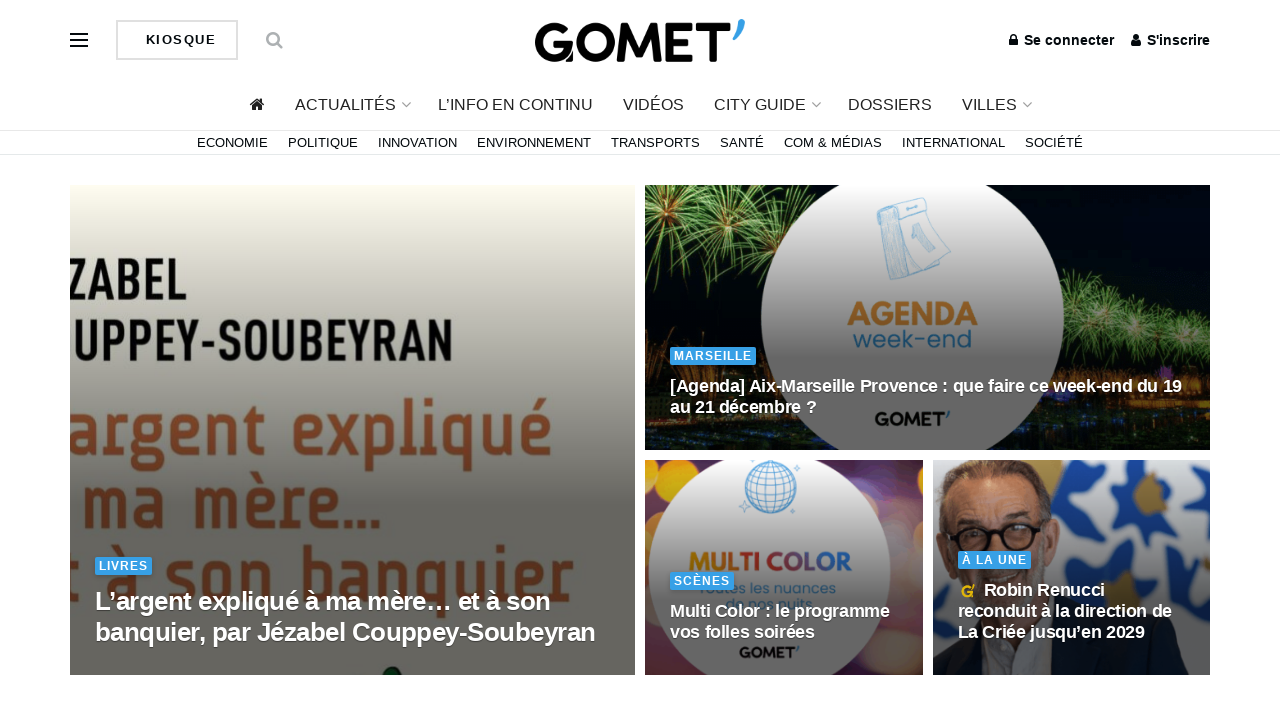

--- FILE ---
content_type: text/html; charset=UTF-8
request_url: https://gomet.net/theme/city-guide-2/page/2/
body_size: 31809
content:
<!doctype html> <!--[if lt IE 7]> <html class="no-js lt-ie9 lt-ie8 lt-ie7" lang="fr-FR" prefix="og: https://ogp.me/ns#"> <![endif]--> <!--[if IE 7]>    <html class="no-js lt-ie9 lt-ie8" lang="fr-FR" prefix="og: https://ogp.me/ns#"> <![endif]--> <!--[if IE 8]>    <html class="no-js lt-ie9" lang="fr-FR" prefix="og: https://ogp.me/ns#"> <![endif]--> <!--[if IE 9]>    <html class="no-js lt-ie10" lang="fr-FR" prefix="og: https://ogp.me/ns#"> <![endif]--> <!--[if gt IE 8]><!--> <html class="no-js" lang="fr-FR" prefix="og: https://ogp.me/ns#"> <!--<![endif]--><head><meta http-equiv="Content-Type" content="text/html; charset=UTF-8" /><meta name='viewport' content='width=device-width, initial-scale=1, user-scalable=yes' /><link rel="profile" href="http://gmpg.org/xfn/11" /><link rel="pingback" href="https://gomet.net/xmlrpc.php" /><style>img:is([sizes="auto" i],[sizes^="auto," i]){contain-intrinsic-size:3000px 1500px}</style> <script type="text/javascript">var jnews_ajax_url = '/?ajax-request=jnews'</script> <script type="text/javascript">;window.jnews=window.jnews||{},window.jnews.library=window.jnews.library||{},window.jnews.library=function(){"use strict";var t=this;t.win=window,t.doc=document,t.globalBody=t.doc.getElementsByTagName("body")[0],t.globalBody=t.globalBody?t.globalBody:t.doc,t.win.jnewsDataStorage=t.win.jnewsDataStorage||{_storage:new WeakMap,put:function(t,e,n){this._storage.has(t)||this._storage.set(t,new Map),this._storage.get(t).set(e,n)},get:function(t,e){return this._storage.get(t).get(e)},has:function(t,e){return this._storage.has(t)&&this._storage.get(t).has(e)},remove:function(t,e){var n=this._storage.get(t).delete(e);return 0===!this._storage.get(t).size&&this._storage.delete(t),n}},t.windowWidth=function(){return t.win.innerWidth||t.docEl.clientWidth||t.globalBody.clientWidth},t.windowHeight=function(){return t.win.innerHeight||t.docEl.clientHeight||t.globalBody.clientHeight},t.requestAnimationFrame=t.win.requestAnimationFrame||t.win.webkitRequestAnimationFrame||t.win.mozRequestAnimationFrame||t.win.msRequestAnimationFrame||window.oRequestAnimationFrame||function(t){return setTimeout(t,1e3/60)},t.cancelAnimationFrame=t.win.cancelAnimationFrame||t.win.webkitCancelAnimationFrame||t.win.webkitCancelRequestAnimationFrame||t.win.mozCancelAnimationFrame||t.win.msCancelRequestAnimationFrame||t.win.oCancelRequestAnimationFrame||function(t){clearTimeout(t)},t.classListSupport="classList"in document.createElement("_"),t.hasClass=t.classListSupport?function(t,e){return t.classList.contains(e)}:function(t,e){return t.className.indexOf(e)>=0},t.addClass=t.classListSupport?function(e,n){t.hasClass(e,n)||e.classList.add(n)}:function(e,n){t.hasClass(e,n)||(e.className+=" "+n)},t.removeClass=t.classListSupport?function(e,n){t.hasClass(e,n)&&e.classList.remove(n)}:function(e,n){t.hasClass(e,n)&&(e.className=e.className.replace(n,""))},t.objKeys=function(t){var e=[];for(var n in t)Object.prototype.hasOwnProperty.call(t,n)&&e.push(n);return e},t.isObjectSame=function(t,e){var n=!0;return JSON.stringify(t)!==JSON.stringify(e)&&(n=!1),n},t.extend=function(){for(var t,e,n,i=arguments[0]||{},o=1,a=arguments.length;o<a;o++)if(null!==(t=arguments[o]))for(e in t)i!==(n=t[e])&&void 0!==n&&(i[e]=n);return i},t.dataStorage=t.win.jnewsDataStorage,t.isVisible=function(t){return 0!==t.offsetWidth&&0!==t.offsetHeight||t.getBoundingClientRect().length},t.getHeight=function(t){return t.offsetHeight||t.clientHeight||t.getBoundingClientRect().height},t.getWidth=function(t){return t.offsetWidth||t.clientWidth||t.getBoundingClientRect().width},t.supportsPassive=!1;try{var e=Object.defineProperty({},"passive",{get:function(){t.supportsPassive=!0}});"createEvent"in t.doc?t.win.addEventListener("test",null,e):"fireEvent"in t.doc&&t.win.attachEvent("test",null)}catch(t){}t.passiveOption=!!t.supportsPassive&&{passive:!0},t.addEvents=function(e,n,i){for(var o in n){var a=["touchstart","touchmove"].indexOf(o)>=0&&!i&&t.passiveOption;"createEvent"in t.doc?e.addEventListener(o,n[o],a):"fireEvent"in t.doc&&e.attachEvent("on"+o,n[o])}},t.removeEvents=function(e,n){for(var i in n)"createEvent"in t.doc?e.removeEventListener(i,n[i]):"fireEvent"in t.doc&&e.detachEvent("on"+i,n[i])},t.triggerEvents=function(e,n,i){var o;i=i||{detail:null};return"createEvent"in t.doc?(!(o=t.doc.createEvent("CustomEvent")||new CustomEvent(n)).initCustomEvent||o.initCustomEvent(n,!0,!1,i),void e.dispatchEvent(o)):"fireEvent"in t.doc?((o=t.doc.createEventObject()).eventType=n,void e.fireEvent("on"+o.eventType,o)):void 0},t.getParents=function(e,n){void 0===n&&(n=t.doc);for(var i=[],o=e.parentNode,a=!1;!a;)if(o){var s=o;s.querySelectorAll(n).length?a=!0:(i.push(s),o=s.parentNode)}else i=[],a=!0;return i},t.forEach=function(t,e,n){for(var i=0,o=t.length;i<o;i++)e.call(n,t[i],i)},t.getText=function(t){return t.innerText||t.textContent},t.setText=function(t,e){var n="object"==typeof e?e.innerText||e.textContent:e;t.innerText&&(t.innerText=n),t.textContent&&(t.textContent=n)},t.httpBuildQuery=function(e){return t.objKeys(e).reduce(function e(n){var i=arguments.length>1&&void 0!==arguments[1]?arguments[1]:null;return function(o,a){var s=n[a];a=encodeURIComponent(a);var r=i?"".concat(i,"[").concat(a,"]"):a;return null==s||"function"==typeof s?(o.push("".concat(r,"=")),o):["number","boolean","string"].includes(typeof s)?(o.push("".concat(r,"=").concat(encodeURIComponent(s))),o):(o.push(t.objKeys(s).reduce(e(s,r),[]).join("&")),o)}}(e),[]).join("&")},t.scrollTo=function(e,n,i){function o(t,e,n){this.start=this.position(),this.change=t-this.start,this.currentTime=0,this.increment=20,this.duration=void 0===n?500:n,this.callback=e,this.finish=!1,this.animateScroll()}return Math.easeInOutQuad=function(t,e,n,i){return(t/=i/2)<1?n/2*t*t+e:-n/2*(--t*(t-2)-1)+e},o.prototype.stop=function(){this.finish=!0},o.prototype.move=function(e){t.doc.documentElement.scrollTop=e,t.globalBody.parentNode.scrollTop=e,t.globalBody.scrollTop=e},o.prototype.position=function(){return t.doc.documentElement.scrollTop||t.globalBody.parentNode.scrollTop||t.globalBody.scrollTop},o.prototype.animateScroll=function(){this.currentTime+=this.increment;var e=Math.easeInOutQuad(this.currentTime,this.start,this.change,this.duration);this.move(e),this.currentTime<this.duration&&!this.finish?t.requestAnimationFrame.call(t.win,this.animateScroll.bind(this)):this.callback&&"function"==typeof this.callback&&this.callback()},new o(e,n,i)},t.unwrap=function(e){var n,i=e;t.forEach(e,(function(t,e){n?n+=t:n=t})),i.replaceWith(n)},t.performance={start:function(t){performance.mark(t+"Start")},stop:function(t){performance.mark(t+"End"),performance.measure(t,t+"Start",t+"End")}},t.fps=function(){var e=0,n=0,i=0;!function(){var o=e=0,a=0,s=0,r=document.getElementById("fpsTable"),c=function(e){void 0===document.getElementsByTagName("body")[0]?t.requestAnimationFrame.call(t.win,(function(){c(e)})):document.getElementsByTagName("body")[0].appendChild(e)};null===r&&((r=document.createElement("div")).style.position="fixed",r.style.top="120px",r.style.left="10px",r.style.width="100px",r.style.height="20px",r.style.border="1px solid black",r.style.fontSize="11px",r.style.zIndex="100000",r.style.backgroundColor="white",r.id="fpsTable",c(r));var l=function(){i++,n=Date.now(),(a=(i/(s=(n-e)/1e3)).toPrecision(2))!=o&&(o=a,r.innerHTML=o+"fps"),1<s&&(e=n,i=0),t.requestAnimationFrame.call(t.win,l)};l()}()},t.instr=function(t,e){for(var n=0;n<e.length;n++)if(-1!==t.toLowerCase().indexOf(e[n].toLowerCase()))return!0},t.winLoad=function(e,n){function i(i){if("complete"===t.doc.readyState||"interactive"===t.doc.readyState)return!i||n?setTimeout(e,n||1):e(i),1}i()||t.addEvents(t.win,{load:i})},t.docReady=function(e,n){function i(i){if("complete"===t.doc.readyState||"interactive"===t.doc.readyState)return!i||n?setTimeout(e,n||1):e(i),1}i()||t.addEvents(t.doc,{DOMContentLoaded:i})},t.fireOnce=function(){t.docReady((function(){t.assets=t.assets||[],t.assets.length&&(t.boot(),t.load_assets())}),50)},t.boot=function(){t.length&&t.doc.querySelectorAll("style[media]").forEach((function(t){"not all"==t.getAttribute("media")&&t.removeAttribute("media")}))},t.create_js=function(e,n){var i=t.doc.createElement("script");switch(i.setAttribute("src",e),n){case"defer":i.setAttribute("defer",!0);break;case"async":i.setAttribute("async",!0);break;case"deferasync":i.setAttribute("defer",!0),i.setAttribute("async",!0)}t.globalBody.appendChild(i)},t.load_assets=function(){"object"==typeof t.assets&&t.forEach(t.assets.slice(0),(function(e,n){var i="";e.defer&&(i+="defer"),e.async&&(i+="async"),t.create_js(e.url,i);var o=t.assets.indexOf(e);o>-1&&t.assets.splice(o,1)})),t.assets=jnewsoption.au_scripts=window.jnewsads=[]},t.docReady((function(){t.globalBody=t.globalBody==t.doc?t.doc.getElementsByTagName("body")[0]:t.globalBody,t.globalBody=t.globalBody?t.globalBody:t.doc}))},window.jnews.library=new window.jnews.library;</script> <title>City Guide - Gomet&#039;</title><style id="rocket-critical-css">:root{--wp-admin-theme-color:#007cba;--wp-admin-theme-color-darker-10:#006ba1;--wp-admin-theme-color-darker-20:#005a87;--wp-admin-border-width-focus:2px}@media (-webkit-min-device-pixel-ratio:2),(min-resolution:192dpi){:root{--wp-admin-border-width-focus:1.5px}}:root{--wp-admin-theme-color:#007cba;--wp-admin-theme-color-darker-10:#006ba1;--wp-admin-theme-color-darker-20:#005a87;--wp-admin-border-width-focus:2px}@media (-webkit-min-device-pixel-ratio:2),(min-resolution:192dpi){:root{--wp-admin-border-width-focus:1.5px}}:root{--wp-admin-theme-color:#007cba;--wp-admin-theme-color-darker-10:#006ba1;--wp-admin-theme-color-darker-20:#005a87;--wp-admin-border-width-focus:2px}@media (-webkit-min-device-pixel-ratio:2),(min-resolution:192dpi){:root{--wp-admin-border-width-focus:1.5px}}:root{--wp-admin-theme-color:#007cba;--wp-admin-theme-color-darker-10:#006ba1;--wp-admin-theme-color-darker-20:#005a87;--wp-admin-border-width-focus:2px}@media (-webkit-min-device-pixel-ratio:2),(min-resolution:192dpi){:root{--wp-admin-border-width-focus:1.5px}}:root{--wp-admin-theme-color:#007cba;--wp-admin-theme-color-darker-10:#006ba1;--wp-admin-theme-color-darker-20:#005a87;--wp-admin-border-width-focus:2px}@media (-webkit-min-device-pixel-ratio:2),(min-resolution:192dpi){:root{--wp-admin-border-width-focus:1.5px}}.vc_separator .vc_sep_holder{height:1px;position:relative;-webkit-box-flex:1;-webkit-flex:1 1 auto;-ms-flex:1 1 auto;flex:1 1 auto;min-width:10%}.vc_separator .vc_sep_holder .vc_sep_line{height:1px;border-top:1px solid #ebebeb;display:block;position:relative;top:1px;width:100%}.vc_separator.vc_separator_no_text:not(.vc_sep_shadow) .vc_sep_holder_r{display:none}.vc_separator.vc_sep_color_white .vc_sep_line{border-color:#fff}@font-face{font-family:FontAwesome;src:url(https://gomet.net/wp-content/themes/jnews/assets/dist/font/fontawesome-webfont.eot);src:url(https://gomet.net/wp-content/themes/jnews/assets/dist/font/fontawesome-webfont.eot?#iefix&v=4.7.0) format("embedded-opentype"),url(https://gomet.net/wp-content/themes/jnews/assets/dist/font/fontawesome-webfont.woff2) format("woff2"),url(https://gomet.net/wp-content/themes/jnews/assets/dist/font/fontawesome-webfont.woff) format("woff"),url(https://gomet.net/wp-content/themes/jnews/assets/dist/font/fontawesome-webfont.ttf) format("truetype"),url(https://gomet.net/wp-content/themes/jnews/assets/dist/font/fontawesome-webfont.svg#fontawesomeregular) format("svg");font-weight:400;font-style:normal;font-display:swap}.fa{display:inline-block;font:normal normal normal 14px/1 FontAwesome;font-size:inherit;text-rendering:auto;-webkit-font-smoothing:antialiased;-moz-osx-font-smoothing:grayscale}.fa-search:before{content:"\F002"}.fa-user:before{content:"\F007"}.fa-home:before{content:"\F015"}.fa-clock-o:before{content:"\F017"}.fa-lock:before{content:"\F023"}.fa-shopping-cart:before{content:"\F07A"}.fa-bars:before{content:"\F0C9"}.fa-comment-o:before{content:"\F0E5"}.fa-angle-up:before{content:"\F106"}@font-face{font-family:jegicon;src:url(https://gomet.net/wp-content/themes/jnews/assets/dist/font/jegicon.eot);src:url(https://gomet.net/wp-content/themes/jnews/assets/dist/font/jegicon.eot?#iefix) format("embedded-opentype"),url(https://gomet.net/wp-content/themes/jnews/assets/dist/font/jegicon.woff) format("woff"),url(https://gomet.net/wp-content/themes/jnews/assets/dist/font/jegicon.ttf) format("truetype"),url(https://gomet.net/wp-content/themes/jnews/assets/dist/font/jegicon.svg#jegicon) format("svg");font-weight:400;font-style:normal;font-display:swap}[class^=jegicon-]:before{font-family:jegicon!important;font-style:normal!important;font-weight:400!important;font-variant:normal!important;text-transform:none!important;speak:none;line-height:1;-webkit-font-smoothing:antialiased;-moz-osx-font-smoothing:grayscale}.jegicon-cross:before{content:"d"}.mfp-hide{display:none!important}button::-moz-focus-inner{padding:0;border:0}a,article,body,div,form,h1,h2,h3,html,i,img,label,li,p,span,ul{margin:0;padding:0;border:0;font-size:100%;font:inherit;vertical-align:baseline}article{display:block}body{line-height:1}ul{list-style:none}body{color:#53585c;background:#fff;font-family:Helvetica Neue,Helvetica,Roboto,Arial,sans-serif;font-size:14px;line-height:1.6em;-webkit-font-smoothing:antialiased;-moz-osx-font-smoothing:grayscale;overflow-anchor:none}body,html{height:100%;margin:0}::-webkit-selection{background:#fde69a;color:#212121;text-shadow:none}a{color:#f70d28;text-decoration:none}img{vertical-align:middle}img{max-width:100%;-ms-interpolation-mode:bicubic;height:auto}button,input,label{font:inherit}[class*=jeg_] .fa{font-family:FontAwesome}.clearfix:after,.container:after,.jeg_postblock:after,.row:after{content:"";display:table;clear:both}h1,h2,h3{color:#212121;text-rendering:optimizeLegibility}h1{font-size:2.25em;margin:.67em 0 .5em;line-height:1.25;letter-spacing:-.02em}h2{font-size:1.953em;margin:.83em 0 .5em;line-height:1.35}h3{font-size:1.563em;margin:1em 0 .5em;line-height:1.4}i{font-style:italic}p{margin:0 0 1.75em;text-rendering:optimizeLegibility}@media (max-width:767px){.container{width:98%;width:calc(100% - 10px)}}@media (max-width:479px){.container{width:100%}}@media (min-width:768px){.container{max-width:750px}}@media (min-width:992px){.container{max-width:970px}}@media (min-width:1200px){.container{max-width:1170px}}.container{padding-right:15px;padding-left:15px;margin-right:auto;margin-left:auto}.row{margin-right:-15px;margin-left:-15px}.col-sm-4,.col-sm-8{position:relative;min-height:1px;padding-right:15px;padding-left:15px}@media (min-width:767px){.col-sm-4,.col-sm-8{float:left}.col-sm-8{width:66.66666667%}.col-sm-4{width:33.33333333%}}*,:after,:before{box-sizing:border-box}.jeg_viewport{position:relative}.jeg_container{width:auto;margin:0 auto;padding:0}.jeg_content{background:#fff}.jeg_content{padding:30px 0 40px}.jeg_sidebar{padding-left:30px}.theiaStickySidebar{-webkit-backface-visibility:hidden}input:not([type=submit]){display:inline-block;background:#fff;border:1px solid #e0e0e0;border-radius:0;padding:7px 14px;height:40px;outline:none;font-size:14px;font-weight:300;margin:0;width:100%;max-width:100%;box-shadow:none}input[type=checkbox]{width:auto;height:auto;line-height:inherit;display:inline}.btn,.button,input[type=submit]{border:none;border-radius:0;background:#f70d28;color:#fff;padding:0 20px;line-height:40px;height:40px;display:inline-block;text-transform:uppercase;font-size:13px;font-weight:700;letter-spacing:1px;outline:0;-webkit-appearance:none}.jeg_header{position:relative}.jeg_header .container{height:100%}.jeg_nav_row{position:relative;-js-display:flex;display:-ms-flexbox;display:flex;-ms-flex-flow:row nowrap;flex-flow:row nowrap;-ms-flex-align:center;align-items:center;-ms-flex-pack:justify;justify-content:space-between;height:100%}.jeg_nav_grow{-webkit-box-flex:1;-ms-flex:1;flex:1}.jeg_nav_normal{-webkit-box-flex:0 0 auto;-ms-flex:0 0 auto;flex:0 0 auto}.item_wrap{width:100%;display:inline-block;display:-ms-flexbox;display:flex;-ms-flex-flow:row wrap;flex-flow:row wrap;-ms-flex-align:center;align-items:center}.jeg_nav_left{margin-right:auto}.jeg_nav_right{margin-left:auto}.jeg_nav_center{margin:0 auto}.jeg_nav_alignleft{justify-content:flex-start}.jeg_nav_alignright{justify-content:flex-end}.jeg_nav_aligncenter{justify-content:center}.jeg_midbar{background-color:#fff;height:140px;position:relative;z-index:10;border-bottom:0 solid #e8e8e8}.jeg_midbar .jeg_nav_item{padding:0 14px}.jeg_navbar{background:#fff;position:relative;border-top:0 solid #e8e8e8;border-bottom:1px solid #e8e8e8;line-height:50px;z-index:9;box-sizing:content-box}.jeg_navbar:first-child{z-index:10}.jeg_navbar .jeg_nav_item{padding:0 14px}.jeg_nav_item:first-child{padding-left:0}.jeg_nav_item:last-child{padding-right:0}.jeg_logo{position:relative}.site-title{margin:0;padding:0;line-height:1;font-size:60px;letter-spacing:-.02em}.jeg_mobile_logo .site-title{font-size:34px}.site-title a{display:block;color:#212121}.jeg_logo img{height:auto;image-rendering:optimizeQuality;display:block}.jeg_nav_left .jeg_logo{margin-right:7px}.btn.outline{color:inherit;letter-spacing:1.5px;line-height:36px;height:auto;background:transparent;border:2px solid #e0e0e0}.btn .fa{margin-right:2px;font-size:14px}.jeg_nav_account{position:relative}.jeg_accountlink{float:left}.jeg_accountlink:last-child{padding-right:0}.jeg_accountlink li{position:static!important}.jeg_accountlink li .fa{margin-right:2px}.jeg_nav_icon{display:-webkit-box;display:-ms-flexbox;display:flex;-webkit-box-align:center;-ms-flex-align:center;align-items:center}.jeg_nav_icon .jeg_mobile_toggle{color:#212121;display:block;position:relative;width:18px;height:14px}.jeg_nav_icon .jeg_mobile_toggle span{position:absolute;width:100%;height:2px;left:0;border-top:2px solid}.jeg_nav_icon .jeg_mobile_toggle span:first-child{top:0}.jeg_nav_icon .jeg_mobile_toggle span:nth-child(2){top:50%;margin-top:-1px}.jeg_nav_icon .jeg_mobile_toggle span:nth-child(3){bottom:0}.jeg_search_wrapper{position:relative}.jeg_search_wrapper .jeg_search_form{display:block;position:relative;line-height:normal;min-width:60%}.jeg_search_toggle{color:#212121;display:block;text-align:center}.jeg_midbar .jeg_search_toggle{font-size:18px;min-width:16px;line-height:50px}.jeg_search_wrapper .jeg_search_input{width:100%;vertical-align:middle;height:40px;padding:.5em 30px .5em 14px}.jeg_search_wrapper .jeg_search_button{color:#212121;background:transparent;border:0;font-size:14px;outline:none;position:absolute;height:auto;min-height:unset;line-height:normal;top:0;bottom:0;right:0;padding:0 10px}.jeg_search_no_expand .jeg_search_toggle{display:none}.jeg_search_no_expand.round .jeg_search_input{border-radius:33px;padding:.5em 15px}.jeg_search_no_expand.round .jeg_search_button{padding-right:12px}.jeg_midbar .jeg_search_wrapper .jeg_search_button{padding-right:15px}.jeg_search_popup_expand .jeg_search_form{display:block;opacity:0;visibility:hidden;position:absolute;top:100%;right:-4px;text-align:center;width:325px;background:#fff;border:1px solid #eee;padding:0;height:0;z-index:12;box-shadow:0 1px 4px rgba(0,0,0,.09)}.jeg_search_popup_expand .jeg_search_form:before{border-color:transparent transparent #fff;border-style:solid;border-width:0 8px 8px;content:"";right:16px;position:absolute;top:-8px;z-index:98}.jeg_search_popup_expand .jeg_search_form:after{border-color:transparent transparent #eaeaea;border-style:solid;border-width:0 9px 9px;content:"";right:15px;position:absolute;top:-9px;z-index:97}.jeg_search_popup_expand .jeg_search_input{width:100%;box-shadow:inset 0 0 15px 0 rgba(0,0,0,.08)}.jeg_search_popup_expand .jeg_search_button{color:#888;position:absolute;top:0;bottom:0;right:20px}.jeg_midbar .jeg_search_popup_expand:last-child .jeg_search_form,.jeg_midbar .jeg_search_popup_expand:last-child .jeg_search_result{right:-18px}.jeg_midbar .jeg_search_popup_expand .jeg_search_form:before{right:17px}.jeg_midbar .jeg_search_popup_expand .jeg_search_form:after{right:16px}.jeg_midbar .jeg_nav_left .jeg_search_popup_expand .jeg_search_form,.jeg_midbar .jeg_nav_left .jeg_search_popup_expand .jeg_search_result{right:auto;left:-4px}.jeg_midbar .jeg_nav_left .jeg_search_popup_expand .jeg_search_form:before{right:auto;left:16px}.jeg_midbar .jeg_nav_left .jeg_search_popup_expand .jeg_search_form:after{right:auto;left:15px}.jeg_nav_left .jeg_search_popup_expand .jeg_search_form,.jeg_nav_left .jeg_search_popup_expand .jeg_search_result{right:auto;left:0}.jeg_search_hide{display:none}.jeg_search_result{opacity:0;visibility:hidden;position:absolute;top:100%;right:-4px;width:325px;background:#fff;border:1px solid #eee;padding:0;height:0;line-height:1;z-index:9;box-shadow:0 1px 4px rgba(0,0,0,.09)}.jeg_header .jeg_search_result{z-index:10}.jeg_nav_left .jeg_search_result{right:auto;left:0}.jeg_search_no_expand .jeg_search_result{margin-top:0;opacity:1;visibility:visible;height:auto;min-width:100%;right:0}.jeg_search_result.with_result .search-all-button{overflow:hidden}.jeg_search_result .search-link{display:none;text-align:center;font-size:12px;padding:12px 15px;border-top:1px solid #eee}.jeg_search_result .search-link .fa{margin-right:5px}.jeg_search_result.with_result .search-all-button{display:block}.jeg_popup{position:relative;background:#fff;padding:35px;width:auto;max-width:380px;margin:20px auto}.jeg_popupform{text-align:center}.jeg_popupform .input_field{margin-bottom:1em}.jeg_popupform h3{font-size:22px;font-weight:700;margin-bottom:.5em}.jeg_popupform input:not([type=submit]){font-size:16px;height:48px;border-radius:3px;text-align:center}.jeg_popupform .button{font-size:16px;height:48px;border-radius:3px;text-transform:none;letter-spacing:normal;width:100%}.jeg_popupform .input_field.remember_me{text-align:left;margin:25px 0}.jeg_popupform .input_field.remember_me input[type=checkbox]{height:auto}.bottom_links{font-size:13px;text-align:left;color:#a0a0a0}.bottom_links .jeg_popuplink{float:right;font-weight:700}.bottom_links .forgot{float:left;color:#a0a0a0;font-weight:400}.jeg_menu>li{position:relative;float:left;text-align:left;padding-right:1.2em}.jeg_menu>li:last-child{padding-right:0}.jeg_midbar .jeg_menu:not(.jeg_main_menu)>li>a,.jeg_navbar .jeg_menu:not(.jeg_main_menu)>li>a{color:#212121;font-weight:bolder;line-height:50px}.jeg_menu li li{position:relative;line-height:20px}.jeg_menu li>ul{background:#fff;position:absolute;display:none;top:100%;left:0;min-width:15em;text-align:left;z-index:11;white-space:nowrap;box-shadow:0 0 2px rgba(0,0,0,.1),0 20px 40px rgba(0,0,0,.18)}.jeg_menu li>ul li a{padding:8px 16px;font-size:13px;color:#7b7b7b;border-bottom:1px solid #eee}.jeg_menu li>ul>li:last-child>a{border-bottom:0}.jeg_menu li>ul li.current-menu-item>a{color:#212121;background:#f5f5f5}.sf-arrows .sf-with-ul:after{color:#a0a0a0;content:"\F107";display:inline-block;margin-left:5px;margin-right:-3px;font:normal normal normal 12px/1 FontAwesome;font-size:inherit;text-rendering:auto;-webkit-font-smoothing:antialiased;-moz-osx-font-smoothing:grayscale}.jeg_menu a{display:block}.jeg_menu a{position:relative}.jeg_main_menu>li{margin:0;padding:0;list-style:none;float:left}.jeg_main_menu>li>a{color:#212121;display:block;position:relative;padding:0 16px;margin:0;font-size:1em;font-weight:700;line-height:50px;text-transform:uppercase;white-space:nowrap}.jeg_menu_style_1>li{padding-right:22px;line-height:50px}.jeg_menu_style_1>li:last-child{padding-right:0}.jeg_menu_style_1>li>a{display:inline-block;padding:6px 0;margin:0;line-height:normal}.jeg_menu_style_1>li>a:before{content:"";position:absolute;bottom:0;width:0;height:2px;background:#f70d28;opacity:0}.jeg_menu_style_1>li.current-menu-ancestor>a:before{width:75%;opacity:1}.jeg_navbar_mobile_wrapper,.jeg_navbar_mobile_wrapper .sticky_blankspace{display:none}.jeg_stickybar{position:fixed;top:0;left:auto;width:100%;z-index:9997;margin:0 auto;opacity:0;visibility:hidden}.jeg_stickybar[data-mode=fixed]{-webkit-transform:translate3d(0,-130%,0);transform:translate3d(0,-130%,0)}.jeg_stickybar .jeg_logo img{width:auto;max-height:36px}.module-preloader{position:absolute;top:0;bottom:0;left:0;right:0;margin:auto;width:16px;height:16px}.jeg_preloader span{height:16px;width:16px;background-color:#999;-webkit-animation:c 1.4s infinite ease-in-out both;animation:c 1.4s infinite ease-in-out both;position:absolute;top:0;border-radius:100%}.jeg_preloader span:first-of-type{left:-22px;-webkit-animation-delay:-.32s;animation-delay:-.32s}.jeg_preloader span:nth-of-type(2){-webkit-animation-delay:-.16s;animation-delay:-.16s}.jeg_preloader span:last-of-type{left:22px}@-webkit-keyframes c{0%,80%,to{-webkit-transform:scale(0);opacity:0}40%{-webkit-transform:scale(1);opacity:1}}@keyframes c{0%,80%,to{-webkit-transform:scale(0);transform:scale(0);opacity:0}40%{-webkit-transform:scale(1);transform:scale(1);opacity:1}}.jeg_navbar_mobile{display:none;position:relative;background:#fff;box-shadow:0 2px 6px rgba(0,0,0,.1);top:0;transform:translateZ(0)}.jeg_navbar_mobile .container{width:100%;height:100%}.jeg_mobile_bottombar{border-style:solid;height:60px;line-height:60px}.jeg_mobile_bottombar .jeg_nav_item{padding:0 10px}.jeg_navbar_mobile .jeg_nav_left .jeg_nav_item:first-child{padding-left:0}.jeg_navbar_mobile .jeg_nav_right .jeg_nav_item:last-child{padding-right:0}.jeg_navbar_mobile .jeg_search_toggle,.jeg_navbar_mobile .toggle_btn{color:#212121;font-size:22px;display:block}.jeg_mobile_logo a{display:block}.jeg_mobile_logo img{width:auto;max-height:40px;display:block}.jeg_aside_copyright{font-size:11px;color:#757575;letter-spacing:.5px}.jeg_aside_copyright a{color:inherit;border-bottom:1px solid #aaa}.jeg_aside_copyright p{margin-bottom:1.2em}.jeg_aside_copyright p:last-child{margin-bottom:0}.jeg_navbar_mobile .jeg_search_wrapper{position:static}.jeg_navbar_mobile .jeg_search_popup_expand{float:none}.jeg_navbar_mobile .jeg_search_popup_expand .jeg_search_form:after,.jeg_navbar_mobile .jeg_search_popup_expand .jeg_search_form:before{display:none!important}.jeg_navbar_mobile .jeg_search_popup_expand .jeg_search_form{width:auto;border-left:0;border-right:0;left:-15px!important;right:-15px!important;padding:20px;-webkit-transform:none;transform:none}.jeg_navbar_mobile .jeg_search_popup_expand .jeg_search_result{margin-top:84px;width:auto;left:-15px!important;right:-15px!important;border:0}.jeg_navbar_mobile .jeg_search_form .jeg_search_button{font-size:18px}.jeg_navbar_mobile .jeg_search_wrapper .jeg_search_input{font-size:18px;padding:.5em 40px .5em 15px;height:42px}.jeg_mobile_wrapper .jeg_search_no_expand .jeg_search_input{box-shadow:inset 0 2px 2px rgba(0,0,0,.05)}.jeg_mobile_wrapper .jeg_search_result{width:100%;border-left:0;border-right:0;right:0}.jeg_bg_overlay{content:"";display:block;position:fixed;width:100%;top:0;bottom:0;background:#000;background:linear-gradient(180deg,#000,#434343);opacity:0;z-index:9998;visibility:hidden}.jeg_mobile_wrapper{opacity:0;display:block;position:fixed;top:0;left:0;background:#fff;width:320px;height:100%;overflow-x:hidden;overflow-y:auto;z-index:9999;-webkit-transform:translate3d(-100%,0,0);transform:translate3d(-100%,0,0)}.jeg_menu_close{position:fixed;top:15px;right:15px;padding:0;font-size:16px;color:#fff;opacity:0;visibility:hidden;-webkit-transform:rotate(-90deg);transform:rotate(-90deg);z-index:9999}@media only screen and (min-width:1023px){.jeg_menu_close{font-size:20px;padding:20px}}.jeg_mobile_wrapper .nav_wrap{min-height:100%;display:flex;flex-direction:column;position:relative}.jeg_mobile_wrapper .nav_wrap:before{content:"";position:absolute;top:0;left:0;right:0;bottom:0;min-height:100%;z-index:-1}.jeg_mobile_wrapper .item_main{flex:1}.jeg_mobile_wrapper .item_bottom{-webkit-box-pack:end;-ms-flex-pack:end;justify-content:flex-end}.jeg_aside_item{display:block;padding:20px;border-bottom:1px solid #eee}.item_bottom .jeg_aside_item{padding:10px 20px;border-bottom:0}.item_bottom .jeg_aside_item:first-child{padding-top:20px}.item_bottom .jeg_aside_item:last-child{padding-bottom:20px}.jeg_aside_item:last-child{border-bottom:0}.jeg_aside_item:after{content:"";display:table;clear:both}.jeg_mobile_profile{position:relative}.jeg_mobile_profile:first-child{padding-top:30px}.jeg_mobile_profile .jeg_accountlink{float:none}.jeg_mobile_profile .jeg_accountlink li:not(:last-child){margin-right:15px;float:left}.jeg_mobile_profile .jeg_accountlink li a{line-height:30px;text-transform:uppercase;font-weight:700;font-size:14px}.jeg_navbar_mobile_wrapper{position:relative;z-index:9}.jeg_mobile_menu li a{color:#212121;margin-bottom:15px;display:block;font-size:18px;line-height:1.444em;font-weight:700;position:relative}.jeg_mobile_menu ul{padding-bottom:10px}.jeg_mobile_menu ul li a{color:#757575;font-size:15px;font-weight:400;margin-bottom:12px;padding-bottom:5px;border-bottom:1px solid #eee}.jeg_mobile_menu.sf-arrows .sf-with-ul:after{font-size:14px;position:absolute;right:15px;top:50%;margin-top:-6px;width:auto;text-align:center;content:"f";font-family:jegicon;-webkit-font-smoothing:antialiased;-moz-osx-font-smoothing:grayscale}.module-overlay{width:100%;height:100%;position:absolute;top:0;left:0;background:hsla(0,0%,100%,.9);display:none;z-index:5}.module-preloader{position:absolute;top:0;bottom:0;left:0;right:0;margin:auto;width:16px;height:16px}.jeg_pl_lg_2{margin-bottom:30px;overflow:hidden}.jeg_pl_lg_2 .jeg_thumb{width:360px}.jeg_pl_lg_2 .jeg_thumb{float:left;margin-right:30px}.jeg_pl_lg_2 .jeg_thumb .jeg_post_category{top:10px;bottom:auto}.jeg_pl_lg_2 .jeg_postblock_content{overflow:hidden}.jeg_pl_lg_2 .jeg_post_title{font-size:22px;font-weight:700;margin:0 0 5px}.jeg_postblock{margin-bottom:20px;position:relative}.jeg_post_title{letter-spacing:-.02em}.jeg_post_title a{color:#212121}.jeg_post_excerpt{font-size:14px;line-height:1.6;margin-top:1em}.jeg_post_excerpt p{margin-bottom:1em}.jeg_post_excerpt p:last-of-type{margin-bottom:0}.jeg_post_meta{font-size:11px;text-transform:uppercase;color:#a0a0a0}.jeg_post_category{margin-bottom:5px;text-rendering:auto;-webkit-font-smoothing:auto;-moz-osx-font-smoothing:auto}.jeg_post_category a{display:inline-block;font-size:12px;text-transform:uppercase;letter-spacing:1px;margin-right:10px}.jeg_post_category a:last-child{margin-right:0}.jeg_post_meta a{color:inherit;font-weight:700}.jeg_meta_date a{font-weight:400}.jeg_meta_author a{color:#f70d28}.jeg_post_meta .fa{color:#2e9fff}.jeg_post_meta>div{display:inline-block}.jeg_post_meta>div:not(:last-of-type){margin-right:1em}.jeg_thumb,.thumbnail-container{position:relative;overflow:hidden;z-index:0}.thumbnail-container{display:block;height:0;background:#f7f7f7;background-position:50%;background-size:cover}.thumbnail-container>img{position:absolute;top:0;bottom:0;left:0;width:100%;min-height:100%;color:#a0a0a0;z-index:-1}.thumbnail-background>div{position:absolute;top:0;left:0;right:0;bottom:0;z-index:1;opacity:0;background-repeat:no-repeat;background-position:50%;background-size:cover}.size-715{padding-bottom:71.5%}.thumbnail-container.animate-lazy>img{opacity:0}.thumbnail-container:after{content:"";opacity:1;background:#f7f7f7 url(https://gomet.net/wp-content/themes/jnews/assets/dist/image/preloader.gif);background-position:50%;background-size:cover;position:absolute;height:100%;top:0;left:0;right:0;bottom:0;z-index:-2}.lazyloaded,.thumbnail-background>div.lazyloaded{opacity:1!important}.jeg_thumb .jeg_post_category{position:absolute;z-index:3;bottom:10px;left:10px;margin:0;line-height:1}.jeg_thumb .jeg_post_category a{display:inline-block;font-size:11px;color:#fff;margin-right:5px;padding:3px 6px;background:#f70d28;text-transform:uppercase;letter-spacing:1px}.jeg_post_category span{display:inline-block;line-height:1}.navigation_overlay{position:relative;height:48px;display:none}.jeg_postblock_5{margin-bottom:10px}.no_navtext .navtext{display:none}.no_pageinfo .page_info{display:none}.jeg_pagenav_1 .page_info{margin:0 10px 0 0;font-size:12px;text-transform:uppercase;letter-spacing:1px;font-weight:700;line-height:32px;float:left}.jeg_ad{text-align:center}.jnews_header_top_ads{position:relative;background:#f5f5f5;z-index:9999}.widget{margin-bottom:40px}.jscroll-to-top{position:fixed;right:30px;bottom:30px;-webkit-backface-visibility:hidden;visibility:hidden;opacity:0;-webkit-transform:translate3d(0,30px,0);transform:translate3d(0,30px,0);z-index:11}.jscroll-to-top>a{color:#a0a0a0;font-size:30px;display:block;width:46px;border-radius:5px;height:46px;line-height:44px;background:hsla(0,0%,71%,.15);border:1px solid rgba(0,0,0,.11);box-shadow:inset 0 0 0 1px hsla(0,0%,100%,.1),0 2px 6px rgba(0,0,0,.1);text-align:center;opacity:.8}@media only screen and (max-width:1024px){.jscroll-to-top{bottom:50px}}.preloader_type .jeg_preloader{display:none}.preloader_type{width:100%;height:100%;position:relative}.preloader_type.preloader_dot .jeg_preloader.dot{display:block}.jnews_preloader_circle_outer{position:absolute;width:100%;top:50%;margin-top:-30px}.jnews_preloader_circle_inner{margin:0 auto;font-size:15px;position:relative;text-indent:-9999em;border-top:.4em solid rgba(0,0,0,.2);border-right:.4em solid rgba(0,0,0,.2);border-bottom:.4em solid rgba(0,0,0,.2);border-left:.4em solid rgba(0,0,0,.6);-webkit-transform:translateZ(0);transform:translateZ(0);-webkit-animation:w .9s infinite linear;animation:w .9s infinite linear}.jnews_preloader_circle_inner,.jnews_preloader_circle_inner:after{border-radius:50%;width:60px;height:60px}.jeg_square{display:inline-block;width:30px;height:30px;position:relative;border:4px solid #555;top:50%;animation:f 2s infinite ease}.jeg_square_inner{vertical-align:top;display:inline-block;width:100%;background-color:#555;animation:g 2s infinite ease-in}@-webkit-keyframes f{0%{-webkit-transform:rotate(0deg);transform:rotate(0deg)}25%{-webkit-transform:rotate(180deg);transform:rotate(180deg)}50%{-webkit-transform:rotate(180deg);transform:rotate(180deg)}75%{-webkit-transform:rotate(1turn);transform:rotate(1turn)}to{-webkit-transform:rotate(1turn);transform:rotate(1turn)}}@keyframes f{0%{-webkit-transform:rotate(0deg);transform:rotate(0deg)}25%{-webkit-transform:rotate(180deg);transform:rotate(180deg)}50%{-webkit-transform:rotate(180deg);transform:rotate(180deg)}75%{-webkit-transform:rotate(1turn);transform:rotate(1turn)}to{-webkit-transform:rotate(1turn);transform:rotate(1turn)}}@-webkit-keyframes g{0%{height:0%}25%{height:0%}50%{height:100%}75%{height:100%}to{height:0%}}@keyframes g{0%{height:0%}25%{height:0%}50%{height:100%}75%{height:100%}to{height:0%}}.g-recaptcha{margin-bottom:15px}.jeg_cat_title{font-weight:700;font-size:36px;margin:0;line-height:1.1;letter-spacing:-.04em}.jeg_cat_header_1{margin-bottom:40px;background:transparent}.jeg_heroblock{margin-bottom:40px;overflow:hidden;position:relative}.jeg_heroblock .jeg_hero_wrapper{-js-display:flex;display:-webkit-box;display:-ms-flexbox;display:flex;-webkit-box-orient:horizontal;-webkit-box-direction:normal;-ms-flex-flow:row nowrap;flex-flow:row nowrap;-webkit-box-pack:justify;-ms-flex-pack:justify;justify-content:space-between;width:auto}.jeg_heroblock .jeg_heroblock_wrapper{display:block;-webkit-box-flex:1;-ms-flex:1 1 100%;flex:1 1 100%;position:relative}.jeg_heroblock_wrapper{position:relative;overflow:hidden;z-index:1}.jeg_heroblock .jeg_post{overflow:hidden;position:absolute}.jeg_block_container{display:block;height:100%;position:relative;z-index:1;overflow:hidden}.jeg_heroblock .jeg_post_meta,.jeg_heroblock .jeg_post_meta .fa,.jeg_heroblock .jeg_post_meta a,.jeg_heroblock .jeg_post_title a,.jeg_heroblock .jeg_postblock_content{color:#fff}.jeg_heroblock .jeg_post_title{font-size:18px;font-weight:700;margin:0 auto 10px}.jeg_heroblock .jeg_post_info{text-shadow:0 1px 1px rgba(0,0,0,.4)}.jeg_heroblock .jeg_post_category{line-height:1;font-size:11px}.jeg_heroblock .jeg_post_category a{display:inline-block;font-size:11px;font-weight:400;color:inherit;line-height:1;margin-bottom:5px;padding:2px 6px;background:#f70d28;text-transform:uppercase;letter-spacing:1px}.jeg_heroblock .jeg_thumb,.jeg_heroblock .jeg_thumb a>div{position:absolute;top:0;bottom:0;width:100%;height:100%}.jeg_hero_style_1 .jeg_thumb{max-width:none;width:calc(100% + 50px);-webkit-transform:translate3d(-40px,0,0);transform:translate3d(-40px,0,0)}.jeg_hero_style_1 .jeg_thumb a>div:before{content:"";display:block;position:absolute;width:100%;top:0;bottom:0;background:linear-gradient(180deg,transparent 0,#000 65%,#000);filter:progid:DXImageTransform.Microsoft.gradient(startColorstr="#00000000",endColorstr="#000000",GradientType=0);opacity:.6;z-index:2}.jeg_hero_style_1 .jeg_thumb a>div:after{content:"";display:block;width:100%;height:100%;position:absolute;top:0;left:0;z-index:2;background:hsla(0,0%,100%,.15);opacity:0}.jeg_hero_style_1 .jeg_post_category,.jeg_hero_style_1 .jeg_post_title{-webkit-transform:translate3d(0,25px,0);transform:translate3d(0,25px,0)}.jeg_hero_style_1 .jeg_post_meta{opacity:0;-webkit-transform:translate3d(0,30px,0);transform:translate3d(0,30px,0)}.jeg_hero_style_1 .jeg_postblock_content{position:absolute;bottom:0;left:0;right:0;padding:0 25px 25px;z-index:3}.jeg_heroblock_1 .jeg_hero_item_1 .jeg_post_title{font-size:26px;margin-bottom:5px}.jeg_heroblock_1 .jeg_heroblock_wrapper{height:500px}.jeg_heroblock_1 .jeg_hero_item_1{width:50%;height:100%;top:0;left:0}.jeg_heroblock_1 .jeg_hero_item_2{width:50%;height:55%;top:0;left:50%}.jeg_heroblock_1 .jeg_hero_item_3,.jeg_heroblock_1 .jeg_hero_item_4{width:25%;height:45%;top:55%}.jeg_heroblock_1 .jeg_hero_item_3{left:50%}.jeg_heroblock_1 .jeg_hero_item_4{left:75%}.jeg_heroblock .jeg_postformat_icon:after{font-family:FontAwesome;color:#fff;position:absolute;top:15px;right:15px;text-align:center;z-index:1;opacity:.7}@media only screen and (max-width:1024px){.jeg_heroblock_1 .jeg_heroblock_wrapper{height:412px}.jeg_hero_style_1 .jeg_postblock_content{padding-bottom:20px}.jeg_heroblock_1 .jeg_hero_item_3 .jeg_post_title,.jeg_heroblock_1 .jeg_hero_item_4 .jeg_post_title{font-size:16px}}@media only screen and (max-width:768px){.jeg_heroblock_1 .jeg_heroblock_wrapper{height:350px}.jeg_heroblock .jeg_post_category{font-size:10px}.jeg_heroblock .jeg_post_category a{font-size:inherit}.jeg_heroblock .jeg_post_title{font-size:14px}.jeg_heroblock .jeg_post_meta{font-size:10px}.jeg_heroblock_1 .jeg_hero_item_3 .jeg_post_title,.jeg_heroblock_1 .jeg_hero_item_4 .jeg_post_title{font-size:12px}.jeg_heroblock_1 .jeg_hero_item_1 .jeg_post_title{font-size:22px}.jeg_heroblock .jeg_postformat_icon:after{-webkit-transform:scale(.8);transform:scale(.8);top:10px;right:10px}}@media only screen and (max-width:768px) and (min-width:736px){.jeg_hero_style_1 .jeg_postblock_content{padding:0 20px 20px}.jeg_heroblock_1 .jeg_hero_item_1 .jeg_post_title{font-size:20px}}@media only screen and (max-width:767px){.jeg_heroblock{margin-bottom:30px}}@media only screen and (max-width:667px){.jeg_heroblock_1:not(.tiny-slider) .jeg_heroblock_wrapper{height:440px}.jeg_heroblock_1:not(.tiny-slider) .jeg_post{position:relative;top:inherit;right:inherit;bottom:inherit;left:inherit}.jeg_heroblock_1:not(.tiny-slider) .jeg_hero_item_1{width:100%;height:60%}.jeg_heroblock_1:not(.tiny-slider) .jeg_heroblock_scroller{white-space:nowrap;height:40%;overflow-x:auto;overflow-y:hidden;z-index:0;-webkit-overflow-scrolling:touch;-webkit-transform:translateZ(0);transform:translateZ(0)}.jeg_heroblock_1:not(.tiny-slider) .jeg_heroblock_scroller .jeg_post{width:45%;height:100%;float:none;display:inline-block;margin-bottom:0}.jeg_heroblock_1:not(.tiny-slider) .jeg_postblock_content{white-space:normal}.jeg_heroblock_1:not(.tiny-slider) .jeg_post_title{font-size:24px;line-height:1.4;margin-bottom:5px}.jeg_heroblock_1:not(.tiny-slider) .jeg_heroblock_scroller .jeg_post_title{font-size:16px!important;line-height:20px;margin-bottom:0}.jeg_heroblock_1:not(.tiny-slider):not(.jeg_hero_style_7) .jeg_hero_item_1 .jeg_post_title{max-width:85%;margin-left:0;margin-right:0}.jeg_heroblock_1:not(.tiny-slider) .jeg_heroblock_scroller .jeg_post_meta{display:none}.jeg_hero_style_1 .jeg_post_category,.jeg_hero_style_1 .jeg_post_meta,.jeg_hero_style_1 .jeg_post_title{opacity:1;-webkit-transform:none!important;transform:none!important}}@media only screen and (max-width:480px){.jeg_heroblock .jeg_post_category{font-size:9px}.jeg_heroblock_1:not(.tiny-slider) .jeg_heroblock_wrapper{height:300px}.jeg_heroblock_1:not(.tiny-slider) .jeg_hero_item_1{height:55%}.jeg_heroblock_1:not(.tiny-slider) .jeg_heroblock_scroller{height:45%}.jeg_heroblock_1:not(.tiny-slider) .jeg_post_title{font-size:18px!important}.jeg_heroblock_1 .jeg_post_meta{display:none}.jeg_heroblock_1:not(.tiny-slider) .jeg_heroblock_scroller .jeg_post{width:80%!important}.jeg_heroblock_1:not(.tiny-slider) .jeg_heroblock_scroller .jeg_post_title{font-size:15px!important}.jeg_hero_style_1 .jeg_postblock_content{padding:5px 15px 10px}}@media only screen and (max-width:320px){.jeg_heroblock .jeg_post_meta{display:none}.jeg_heroblock .jeg_post_title{margin-bottom:0}.jeg_heroblock:not(.jeg_hero_style_7) .jeg_hero_item_1 .jeg_post_title{font-size:15px!important;max-width:100%!important}.jeg_heroblock .jeg_heroblock_scroller .jeg_post_title{font-size:13px!important}}@-webkit-keyframes w{0%{-webkit-transform:rotate(0deg);transform:rotate(0deg)}to{-webkit-transform:rotate(1turn);transform:rotate(1turn)}}@keyframes w{0%{-webkit-transform:rotate(0deg);transform:rotate(0deg)}to{-webkit-transform:rotate(1turn);transform:rotate(1turn)}}@media only screen and (max-width:1024px){.jeg_header{display:none}.jeg_navbar_mobile,.jeg_navbar_mobile_wrapper{display:block}.jeg_navbar_mobile_wrapper{display:block}.jeg_sidebar{padding:0 15px!important}}@media only screen and (max-width:767px){.jeg_content{padding:20px 0 30px}.jeg_postblock{margin-bottom:10px}.jeg_cat_header{margin-bottom:25px}.jeg_sidebar .widget{margin-bottom:30px}.jeg_cat_title{font-size:30px;margin-bottom:10px}}@media only screen and (max-width:667px){.jeg_cat_title{font-size:26px}}@media only screen and (max-width:480px){.jeg_postblock{margin-bottom:20px}.page_nav .navtext{display:none}.jeg_pagination .page_info{float:none!important}.jeg_cat_title{font-size:20px;line-height:1.3}.jeg_cat_header.jeg_cat_header_1 .jeg_cat_title{font-size:27px}}@media only screen and (max-width:320px){.jeg_mobile_wrapper{width:275px}.jeg_mobile_menu li a{font-size:16px;margin-bottom:12px}.jeg_navbar_mobile .jeg_search_wrapper .jeg_search_input{font-size:16px;padding:.5em 35px .5em 12px;height:38px}.jeg_navbar_mobile .jeg_search_popup_expand .jeg_search_result{margin-top:80px}.jeg_navbar_mobile .jeg_search_form .jeg_search_button{font-size:16px}}@media only screen and (max-width:1024px){.jeg_pl_lg_2 .jeg_post_title{font-size:18px}.jeg_pl_lg_2 .jeg_thumb{width:280px}}@media only screen and (max-width:768px){.jeg_pl_lg_2 .jeg_thumb{width:230px;margin-right:20px}}@media only screen and (min-width:768px) and (max-width:1023px){.jeg_post_meta{font-size:10px}.jeg_post_excerpt{font-size:12px}.jeg_pl_lg_2 .jeg_post_title{font-size:16px}}@media only screen and (max-width:767px){.jeg_pl_lg_2 .jeg_thumb{width:40%}}@media only screen and (max-width:568px){.jeg_pl_lg_2 .jeg_post_title{font-size:16px;margin-bottom:5px}.jeg_pl_lg_2 .jeg_thumb{margin-right:20px}.jeg_postblock_5 .jeg_meta_comment{display:none}}@media only screen and (max-width:480px){.jeg_post_meta{font-size:10px;text-rendering:auto}.jeg_post_excerpt{margin-top:5px}.jeg_pl_lg_2{margin-bottom:15px}.jeg_pl_lg_2 .jeg_post_title{font-size:16px}.jeg_pl_lg_2 .jeg_thumb{margin-right:10px}.jeg_postblock_5 .jeg_post_excerpt{display:none}.jeg_postblock_5 .jeg_thumb .jeg_post_category,.jeg_postblock_5 .jeg_thumb .jeg_post_category a{font-size:8px;line-height:8px}}@media only screen and (max-width:320px){.jeg_pl_lg_2 .jeg_post_title{font-size:1em}.jeg_pl_lg_2 .jeg_meta_author{display:none}}.jeg_post:not(.jeg_pl_sm) .jeg_post_category{display:inline-block;border-radius:2px;background:#37a0e6;color:#ffffff;padding:2px 4px;-webkit-box-shadow:0 2px 5px rgba(0,0,0,0.2);box-shadow:0 2px 5px rgba(0,0,0,0.2);overflow:hidden}.jeg_post:not(.jeg_pl_sm) .jeg_post_category a{padding:0;margin:0;background:transparent;font-weight:700;text-transform:uppercase;text-align:center}.jeg_post:not(.jeg_pl_sm) .jeg_post_category{line-height:14px}.jeg_post:not(.jeg_pl_sm) .jeg_post_category,.jeg_post:not(.jeg_pl_sm) .jeg_post_category a{font-size:12px;line-height:14px}@media only screen and (max-width:1000px){.jeg_post:not(.jeg_pl_sm) .jeg_post_category,.jeg_post:not(.jeg_pl_sm) .jeg_post_category a{line-height:11px;font-size:10px}}.jeg_post_title{line-height:1.2!important}.wcp_subscription_page .wcp_subscription_cards>.jeg-vc-wrapper>.wp-block-column .price>.wpb_wrapper .from{-ms-grid-row:1;-ms-grid-column:1;-ms-grid-column-span:2;grid-area:from;height:20px}.wcp_subscription_page .wcp_subscription_cards>.jeg-vc-wrapper>.wp-block-column .price>.wpb_wrapper .number{-ms-grid-row:2;-ms-grid-row-span:2;-ms-grid-column:1;grid-area:number;height:40px}.wcp_subscription_page .wcp_subscription_cards>.jeg-vc-wrapper>.wp-block-column .price>.wpb_wrapper .by_month{-ms-grid-row:2;-ms-grid-column:2;grid-area:by_month;height:20px}.wcp_subscription_page .wcp_subscription_cards>.jeg-vc-wrapper>.wp-block-column .price>.wpb_wrapper .by_year{-ms-grid-row:3;-ms-grid-column:2;grid-area:by_year;height:30px}.jeg_header_wrapper .jeg_nav_left{-webkit-box-flex:1;-ms-flex:1 1 0px;flex:1 1 0}.jeg_header_wrapper .jeg_nav_center{-webkit-box-flex:1;-ms-flex:1 1 auto;flex:1 1 auto}.jeg_header_wrapper .jeg_nav_right{-webkit-box-flex:1;-ms-flex:1 1 0px;flex:1 1 0}.jeg_header .jeg_menu.jeg_main_menu>li{padding:0 15px}.jeg_header .jeg_menu.jeg_main_menu>li>a{font-weight:500;font-size:16px}.jeg_header .jeg_logo img{height:70px}.jeg_navbar_mobile_wrapper .jeg_mobile_logo img{max-height:30px}.wcp_submenu{border-bottom:1px solid #e5e9ea}@media only screen and (max-width:400px){.wcp_submenu{display:none}}.wcp_submenu ul{text-align:center}.wcp_submenu ul li{display:inline-block;margin:0 10px;padding:0}.wcp_submenu ul li a{font-weight:500;text-transform:uppercase;font-size:0.9em;color:#03090d}</style><meta name="robots" content="index, follow, max-snippet:-1, max-video-preview:-1, max-image-preview:large"/><link rel="canonical" href="https://gomet.net/theme/city-guide-2/page/2/" /><link rel="prev" href="https://gomet.net/theme/city-guide-2/" /><link rel="next" href="https://gomet.net/theme/city-guide-2/page/3/" /><meta property="og:locale" content="fr_FR" /><meta property="og:type" content="article" /><meta property="og:title" content="City Guide - Gomet&#039;" /><meta property="og:url" content="https://gomet.net/theme/city-guide-2/page/2/" /><meta property="og:site_name" content="Gomet" /><meta name="twitter:card" content="summary_large_image" /><meta name="twitter:title" content="City Guide - Gomet&#039;" /><meta name="twitter:label1" content="Articles" /><meta name="twitter:data1" content="860" /> <script type="application/ld+json" class="rank-math-schema">{"@context":"https://schema.org","@graph":[{"@type":"Organization","@id":"https://gomet.net/#organization","name":"Gomet"},{"@type":"WebSite","@id":"https://gomet.net/#website","url":"https://gomet.net","name":"Gomet","publisher":{"@id":"https://gomet.net/#organization"},"inLanguage":"fr-FR"},{"@type":"CollectionPage","@id":"https://gomet.net/theme/city-guide-2/page/2/#webpage","url":"https://gomet.net/theme/city-guide-2/page/2/","name":"City Guide - Gomet&#039;","isPartOf":{"@id":"https://gomet.net/#website"},"inLanguage":"fr-FR"}]}</script> <link rel='dns-prefetch' href='//www.googletagmanager.com' /><link rel='dns-prefetch' href='//mk0gomet3vhlwol4683.kinstacdn.com' /><link rel='dns-prefetch' href='//google-analytics.com' /><link rel='dns-prefetch' href='//platform.twitter.com' /><link rel='dns-prefetch' href='//cdn.syndication.twimg.com' /><link rel='dns-prefetch' href='//abs.twimg.com' /><link rel='dns-prefetch' href='//pbs.twimg.com' /><link rel='dns-prefetch' href='//pagead2.googlesyndication.com' /><link href='https://fonts.gstatic.com' crossorigin rel='preconnect' /><link rel="alternate" type="application/rss+xml" title="Gomet&#039; &raquo; Flux" href="https://gomet.net/feed/" /><link rel="alternate" type="application/rss+xml" title="Gomet&#039; &raquo; Flux des commentaires" href="https://gomet.net/comments/feed/" /><link rel="alternate" type="application/rss+xml" title="Gomet&#039; &raquo; Flux de la catégorie City Guide" href="https://gomet.net/theme/city-guide-2/feed/" /> <script type="text/javascript">/* <![CDATA[ */ window._wpemojiSettings = {"baseUrl":"https:\/\/s.w.org\/images\/core\/emoji\/16.0.1\/72x72\/","ext":".png","svgUrl":"https:\/\/s.w.org\/images\/core\/emoji\/16.0.1\/svg\/","svgExt":".svg","source":{"concatemoji":"https:\/\/gomet.net\/wp-includes\/js\/wp-emoji-release.min.js?ver=6.8.3"}};
/*! This file is auto-generated */
!function(s,n){var o,i,e;function c(e){try{var t={supportTests:e,timestamp:(new Date).valueOf()};sessionStorage.setItem(o,JSON.stringify(t))}catch(e){}}function p(e,t,n){e.clearRect(0,0,e.canvas.width,e.canvas.height),e.fillText(t,0,0);var t=new Uint32Array(e.getImageData(0,0,e.canvas.width,e.canvas.height).data),a=(e.clearRect(0,0,e.canvas.width,e.canvas.height),e.fillText(n,0,0),new Uint32Array(e.getImageData(0,0,e.canvas.width,e.canvas.height).data));return t.every(function(e,t){return e===a[t]})}function u(e,t){e.clearRect(0,0,e.canvas.width,e.canvas.height),e.fillText(t,0,0);for(var n=e.getImageData(16,16,1,1),a=0;a<n.data.length;a++)if(0!==n.data[a])return!1;return!0}function f(e,t,n,a){switch(t){case"flag":return n(e,"\ud83c\udff3\ufe0f\u200d\u26a7\ufe0f","\ud83c\udff3\ufe0f\u200b\u26a7\ufe0f")?!1:!n(e,"\ud83c\udde8\ud83c\uddf6","\ud83c\udde8\u200b\ud83c\uddf6")&&!n(e,"\ud83c\udff4\udb40\udc67\udb40\udc62\udb40\udc65\udb40\udc6e\udb40\udc67\udb40\udc7f","\ud83c\udff4\u200b\udb40\udc67\u200b\udb40\udc62\u200b\udb40\udc65\u200b\udb40\udc6e\u200b\udb40\udc67\u200b\udb40\udc7f");case"emoji":return!a(e,"\ud83e\udedf")}return!1}function g(e,t,n,a){var r="undefined"!=typeof WorkerGlobalScope&&self instanceof WorkerGlobalScope?new OffscreenCanvas(300,150):s.createElement("canvas"),o=r.getContext("2d",{willReadFrequently:!0}),i=(o.textBaseline="top",o.font="600 32px Arial",{});return e.forEach(function(e){i[e]=t(o,e,n,a)}),i}function t(e){var t=s.createElement("script");t.src=e,t.defer=!0,s.head.appendChild(t)}"undefined"!=typeof Promise&&(o="wpEmojiSettingsSupports",i=["flag","emoji"],n.supports={everything:!0,everythingExceptFlag:!0},e=new Promise(function(e){s.addEventListener("DOMContentLoaded",e,{once:!0})}),new Promise(function(t){var n=function(){try{var e=JSON.parse(sessionStorage.getItem(o));if("object"==typeof e&&"number"==typeof e.timestamp&&(new Date).valueOf()<e.timestamp+604800&&"object"==typeof e.supportTests)return e.supportTests}catch(e){}return null}();if(!n){if("undefined"!=typeof Worker&&"undefined"!=typeof OffscreenCanvas&&"undefined"!=typeof URL&&URL.createObjectURL&&"undefined"!=typeof Blob)try{var e="postMessage("+g.toString()+"("+[JSON.stringify(i),f.toString(),p.toString(),u.toString()].join(",")+"));",a=new Blob([e],{type:"text/javascript"}),r=new Worker(URL.createObjectURL(a),{name:"wpTestEmojiSupports"});return void(r.onmessage=function(e){c(n=e.data),r.terminate(),t(n)})}catch(e){}c(n=g(i,f,p,u))}t(n)}).then(function(e){for(var t in e)n.supports[t]=e[t],n.supports.everything=n.supports.everything&&n.supports[t],"flag"!==t&&(n.supports.everythingExceptFlag=n.supports.everythingExceptFlag&&n.supports[t]);n.supports.everythingExceptFlag=n.supports.everythingExceptFlag&&!n.supports.flag,n.DOMReady=!1,n.readyCallback=function(){n.DOMReady=!0}}).then(function(){return e}).then(function(){var e;n.supports.everything||(n.readyCallback(),(e=n.source||{}).concatemoji?t(e.concatemoji):e.wpemoji&&e.twemoji&&(t(e.twemoji),t(e.wpemoji)))}))}((window,document),window._wpemojiSettings); /* ]]> */</script> <script id="gomet-ready">window.advanced_ads_ready=function(e,a){a=a||"complete";var d=function(e){return"interactive"===a?"loading"!==e:"complete"===e};d(document.readyState)?e():document.addEventListener("readystatechange",(function(a){d(a.target.readyState)&&e()}),{once:"interactive"===a})},window.advanced_ads_ready_queue=window.advanced_ads_ready_queue||[];</script> <style id='wp-emoji-styles-inline-css' type='text/css'>img.wp-smiley,img.emoji{display:inline!important;border:none!important;box-shadow:none!important;height:1em!important;width:1em!important;margin:0 0.07em!important;vertical-align:-0.1em!important;background:none!important;padding:0!important}</style><link rel='preload'  href='https://gomet.net/wp-includes/css/dist/block-library/style.min.css?ver=6.8.3' data-rocket-async="style" as="style" onload="this.onload=null;this.rel='stylesheet'" type='text/css' media='all' /><style id='classic-theme-styles-inline-css' type='text/css'>
/*! This file is auto-generated */
.wp-block-button__link{color:#fff;background-color:#32373c;border-radius:9999px;box-shadow:none;text-decoration:none;padding:calc(.667em + 2px) calc(1.333em + 2px);font-size:1.125em}.wp-block-file__button{background:#32373c;color:#fff;text-decoration:none}</style><link rel='preload'  href='https://gomet.net/wp-includes/css/dist/components/style.min.css?ver=6.8.3' data-rocket-async="style" as="style" onload="this.onload=null;this.rel='stylesheet'" type='text/css' media='all' /><link rel='preload'  href='https://gomet.net/wp-includes/css/dist/preferences/style.min.css?ver=6.8.3' data-rocket-async="style" as="style" onload="this.onload=null;this.rel='stylesheet'" type='text/css' media='all' /><link rel='preload'  href='https://gomet.net/wp-includes/css/dist/block-editor/style.min.css?ver=6.8.3' data-rocket-async="style" as="style" onload="this.onload=null;this.rel='stylesheet'" type='text/css' media='all' /><link rel='preload'  href='https://gomet.net/wp-includes/css/dist/reusable-blocks/style.min.css?ver=6.8.3' data-rocket-async="style" as="style" onload="this.onload=null;this.rel='stylesheet'" type='text/css' media='all' /><link rel='preload'  href='https://gomet.net/wp-includes/css/dist/patterns/style.min.css?ver=6.8.3' data-rocket-async="style" as="style" onload="this.onload=null;this.rel='stylesheet'" type='text/css' media='all' /><link rel='preload'  href='https://gomet.net/wp-includes/css/dist/editor/style.min.css?ver=6.8.3' data-rocket-async="style" as="style" onload="this.onload=null;this.rel='stylesheet'" type='text/css' media='all' /><link data-minify="1" rel='preload'  href='https://gomet.net/wp-content/cache/min/1/wp-content/plugins/algori-pdf-viewer-pro/dist/blocks.style.build-1145dc944020e92a1e40b01d7bde6ae5.css' data-rocket-async="style" as="style" onload="this.onload=null;this.rel='stylesheet'" type='text/css' media='all' /><style id='global-styles-inline-css' type='text/css'>:root{--wp--preset--aspect-ratio--square:1;--wp--preset--aspect-ratio--4-3:4/3;--wp--preset--aspect-ratio--3-4:3/4;--wp--preset--aspect-ratio--3-2:3/2;--wp--preset--aspect-ratio--2-3:2/3;--wp--preset--aspect-ratio--16-9:16/9;--wp--preset--aspect-ratio--9-16:9/16;--wp--preset--color--black:#000000;--wp--preset--color--cyan-bluish-gray:#abb8c3;--wp--preset--color--white:#ffffff;--wp--preset--color--pale-pink:#f78da7;--wp--preset--color--vivid-red:#cf2e2e;--wp--preset--color--luminous-vivid-orange:#ff6900;--wp--preset--color--luminous-vivid-amber:#fcb900;--wp--preset--color--light-green-cyan:#7bdcb5;--wp--preset--color--vivid-green-cyan:#00d084;--wp--preset--color--pale-cyan-blue:#8ed1fc;--wp--preset--color--vivid-cyan-blue:#0693e3;--wp--preset--color--vivid-purple:#9b51e0;--wp--preset--gradient--vivid-cyan-blue-to-vivid-purple:linear-gradient(135deg,rgba(6,147,227,1) 0%,rgb(155,81,224) 100%);--wp--preset--gradient--light-green-cyan-to-vivid-green-cyan:linear-gradient(135deg,rgb(122,220,180) 0%,rgb(0,208,130) 100%);--wp--preset--gradient--luminous-vivid-amber-to-luminous-vivid-orange:linear-gradient(135deg,rgba(252,185,0,1) 0%,rgba(255,105,0,1) 100%);--wp--preset--gradient--luminous-vivid-orange-to-vivid-red:linear-gradient(135deg,rgba(255,105,0,1) 0%,rgb(207,46,46) 100%);--wp--preset--gradient--very-light-gray-to-cyan-bluish-gray:linear-gradient(135deg,rgb(238,238,238) 0%,rgb(169,184,195) 100%);--wp--preset--gradient--cool-to-warm-spectrum:linear-gradient(135deg,rgb(74,234,220) 0%,rgb(151,120,209) 20%,rgb(207,42,186) 40%,rgb(238,44,130) 60%,rgb(251,105,98) 80%,rgb(254,248,76) 100%);--wp--preset--gradient--blush-light-purple:linear-gradient(135deg,rgb(255,206,236) 0%,rgb(152,150,240) 100%);--wp--preset--gradient--blush-bordeaux:linear-gradient(135deg,rgb(254,205,165) 0%,rgb(254,45,45) 50%,rgb(107,0,62) 100%);--wp--preset--gradient--luminous-dusk:linear-gradient(135deg,rgb(255,203,112) 0%,rgb(199,81,192) 50%,rgb(65,88,208) 100%);--wp--preset--gradient--pale-ocean:linear-gradient(135deg,rgb(255,245,203) 0%,rgb(182,227,212) 50%,rgb(51,167,181) 100%);--wp--preset--gradient--electric-grass:linear-gradient(135deg,rgb(202,248,128) 0%,rgb(113,206,126) 100%);--wp--preset--gradient--midnight:linear-gradient(135deg,rgb(2,3,129) 0%,rgb(40,116,252) 100%);--wp--preset--font-size--small:13px;--wp--preset--font-size--medium:20px;--wp--preset--font-size--large:36px;--wp--preset--font-size--x-large:42px;--wp--preset--spacing--20:0.44rem;--wp--preset--spacing--30:0.67rem;--wp--preset--spacing--40:1rem;--wp--preset--spacing--50:1.5rem;--wp--preset--spacing--60:2.25rem;--wp--preset--spacing--70:3.38rem;--wp--preset--spacing--80:5.06rem;--wp--preset--shadow--natural:6px 6px 9px rgba(0, 0, 0, 0.2);--wp--preset--shadow--deep:12px 12px 50px rgba(0, 0, 0, 0.4);--wp--preset--shadow--sharp:6px 6px 0px rgba(0, 0, 0, 0.2);--wp--preset--shadow--outlined:6px 6px 0px -3px rgba(255, 255, 255, 1), 6px 6px rgba(0, 0, 0, 1);--wp--preset--shadow--crisp:6px 6px 0px rgba(0, 0, 0, 1)}:where(.is-layout-flex){gap:.5em}:where(.is-layout-grid){gap:.5em}body .is-layout-flex{display:flex}.is-layout-flex{flex-wrap:wrap;align-items:center}.is-layout-flex>:is(*,div){margin:0}body .is-layout-grid{display:grid}.is-layout-grid>:is(*,div){margin:0}:where(.wp-block-columns.is-layout-flex){gap:2em}:where(.wp-block-columns.is-layout-grid){gap:2em}:where(.wp-block-post-template.is-layout-flex){gap:1.25em}:where(.wp-block-post-template.is-layout-grid){gap:1.25em}.has-black-color{color:var(--wp--preset--color--black)!important}.has-cyan-bluish-gray-color{color:var(--wp--preset--color--cyan-bluish-gray)!important}.has-white-color{color:var(--wp--preset--color--white)!important}.has-pale-pink-color{color:var(--wp--preset--color--pale-pink)!important}.has-vivid-red-color{color:var(--wp--preset--color--vivid-red)!important}.has-luminous-vivid-orange-color{color:var(--wp--preset--color--luminous-vivid-orange)!important}.has-luminous-vivid-amber-color{color:var(--wp--preset--color--luminous-vivid-amber)!important}.has-light-green-cyan-color{color:var(--wp--preset--color--light-green-cyan)!important}.has-vivid-green-cyan-color{color:var(--wp--preset--color--vivid-green-cyan)!important}.has-pale-cyan-blue-color{color:var(--wp--preset--color--pale-cyan-blue)!important}.has-vivid-cyan-blue-color{color:var(--wp--preset--color--vivid-cyan-blue)!important}.has-vivid-purple-color{color:var(--wp--preset--color--vivid-purple)!important}.has-black-background-color{background-color:var(--wp--preset--color--black)!important}.has-cyan-bluish-gray-background-color{background-color:var(--wp--preset--color--cyan-bluish-gray)!important}.has-white-background-color{background-color:var(--wp--preset--color--white)!important}.has-pale-pink-background-color{background-color:var(--wp--preset--color--pale-pink)!important}.has-vivid-red-background-color{background-color:var(--wp--preset--color--vivid-red)!important}.has-luminous-vivid-orange-background-color{background-color:var(--wp--preset--color--luminous-vivid-orange)!important}.has-luminous-vivid-amber-background-color{background-color:var(--wp--preset--color--luminous-vivid-amber)!important}.has-light-green-cyan-background-color{background-color:var(--wp--preset--color--light-green-cyan)!important}.has-vivid-green-cyan-background-color{background-color:var(--wp--preset--color--vivid-green-cyan)!important}.has-pale-cyan-blue-background-color{background-color:var(--wp--preset--color--pale-cyan-blue)!important}.has-vivid-cyan-blue-background-color{background-color:var(--wp--preset--color--vivid-cyan-blue)!important}.has-vivid-purple-background-color{background-color:var(--wp--preset--color--vivid-purple)!important}.has-black-border-color{border-color:var(--wp--preset--color--black)!important}.has-cyan-bluish-gray-border-color{border-color:var(--wp--preset--color--cyan-bluish-gray)!important}.has-white-border-color{border-color:var(--wp--preset--color--white)!important}.has-pale-pink-border-color{border-color:var(--wp--preset--color--pale-pink)!important}.has-vivid-red-border-color{border-color:var(--wp--preset--color--vivid-red)!important}.has-luminous-vivid-orange-border-color{border-color:var(--wp--preset--color--luminous-vivid-orange)!important}.has-luminous-vivid-amber-border-color{border-color:var(--wp--preset--color--luminous-vivid-amber)!important}.has-light-green-cyan-border-color{border-color:var(--wp--preset--color--light-green-cyan)!important}.has-vivid-green-cyan-border-color{border-color:var(--wp--preset--color--vivid-green-cyan)!important}.has-pale-cyan-blue-border-color{border-color:var(--wp--preset--color--pale-cyan-blue)!important}.has-vivid-cyan-blue-border-color{border-color:var(--wp--preset--color--vivid-cyan-blue)!important}.has-vivid-purple-border-color{border-color:var(--wp--preset--color--vivid-purple)!important}.has-vivid-cyan-blue-to-vivid-purple-gradient-background{background:var(--wp--preset--gradient--vivid-cyan-blue-to-vivid-purple)!important}.has-light-green-cyan-to-vivid-green-cyan-gradient-background{background:var(--wp--preset--gradient--light-green-cyan-to-vivid-green-cyan)!important}.has-luminous-vivid-amber-to-luminous-vivid-orange-gradient-background{background:var(--wp--preset--gradient--luminous-vivid-amber-to-luminous-vivid-orange)!important}.has-luminous-vivid-orange-to-vivid-red-gradient-background{background:var(--wp--preset--gradient--luminous-vivid-orange-to-vivid-red)!important}.has-very-light-gray-to-cyan-bluish-gray-gradient-background{background:var(--wp--preset--gradient--very-light-gray-to-cyan-bluish-gray)!important}.has-cool-to-warm-spectrum-gradient-background{background:var(--wp--preset--gradient--cool-to-warm-spectrum)!important}.has-blush-light-purple-gradient-background{background:var(--wp--preset--gradient--blush-light-purple)!important}.has-blush-bordeaux-gradient-background{background:var(--wp--preset--gradient--blush-bordeaux)!important}.has-luminous-dusk-gradient-background{background:var(--wp--preset--gradient--luminous-dusk)!important}.has-pale-ocean-gradient-background{background:var(--wp--preset--gradient--pale-ocean)!important}.has-electric-grass-gradient-background{background:var(--wp--preset--gradient--electric-grass)!important}.has-midnight-gradient-background{background:var(--wp--preset--gradient--midnight)!important}.has-small-font-size{font-size:var(--wp--preset--font-size--small)!important}.has-medium-font-size{font-size:var(--wp--preset--font-size--medium)!important}.has-large-font-size{font-size:var(--wp--preset--font-size--large)!important}.has-x-large-font-size{font-size:var(--wp--preset--font-size--x-large)!important}:where(.wp-block-post-template.is-layout-flex){gap:1.25em}:where(.wp-block-post-template.is-layout-grid){gap:1.25em}:where(.wp-block-columns.is-layout-flex){gap:2em}:where(.wp-block-columns.is-layout-grid){gap:2em}:root :where(.wp-block-pullquote){font-size:1.5em;line-height:1.6}</style><link data-minify="1" rel='preload'  href='https://gomet.net/wp-content/cache/min/1/wp-content/plugins/contact-form-7/includes/css/styles-108baa8d8c6171af6780933e178995f0.css' data-rocket-async="style" as="style" onload="this.onload=null;this.rel='stylesheet'" type='text/css' media='all' /><link data-minify="1" rel='preload'  href='https://gomet.net/wp-content/cache/min/1/wp-content/plugins/paid-memberships-pro/css/frontend/base-630936a60722eff5e356c641fb6bb7df.css' data-rocket-async="style" as="style" onload="this.onload=null;this.rel='stylesheet'" type='text/css' media='all' /><link data-minify="1" rel='preload'  href='https://gomet.net/wp-content/cache/min/1/wp-content/plugins/paid-memberships-pro/css/frontend/variation_1-8c3f3dee29a1e7d3fc8f409e2d7187d5.css' data-rocket-async="style" as="style" onload="this.onload=null;this.rel='stylesheet'" type='text/css' media='all' /><link data-minify="1" rel='preload'  href='https://gomet.net/wp-content/cache/min/1/wp-content/plugins/poll-maker/public/css/poll-maker-ays-public-b0ecf6e1c8db973084d493bbe12a165c.css' data-rocket-async="style" as="style" onload="this.onload=null;this.rel='stylesheet'" type='text/css' media='all' /><link data-minify="1" rel='preload'  href='https://gomet.net/wp-content/cache/min/1/wp-content/plugins/woocommerce/assets/css/woocommerce-layout-28f58a7ee8e933bb2e7a36aac8953708.css' data-rocket-async="style" as="style" onload="this.onload=null;this.rel='stylesheet'" type='text/css' media='all' /><link rel='preload'  href='https://gomet.net/wp-content/plugins/woocommerce/assets/css/woocommerce-smallscreen.css?ver=10.3.7-b-modified-1766424913' data-rocket-async="style" as="style" onload="this.onload=null;this.rel='stylesheet'" type='text/css' media='only screen and (max-width: 768px)' /><link data-minify="1" rel='preload'  href='https://gomet.net/wp-content/cache/min/1/wp-content/plugins/woocommerce/assets/css/woocommerce-59420d3a56ff7faf1a54536e2b41301d.css' data-rocket-async="style" as="style" onload="this.onload=null;this.rel='stylesheet'" type='text/css' media='all' /><style id='woocommerce-inline-inline-css' type='text/css'>.woocommerce form .form-row .required{visibility:visible}</style><link data-minify="1" rel='preload'  href='https://gomet.net/wp-content/cache/min/1/wp-content/plugins/woocommerce/assets/css/brands-1245544b1271f43e7aaf35bd7667148a.css' data-rocket-async="style" as="style" onload="this.onload=null;this.rel='stylesheet'" type='text/css' media='all' /><link rel='preload'  href='https://gomet.net/wp-content/plugins/js_composer/assets/css/js_composer.min.css?ver=8.1-b-modified-1737580254' data-rocket-async="style" as="style" onload="this.onload=null;this.rel='stylesheet'" type='text/css' media='all' /><link rel='preload'  href='https://gomet.net/wp-content/plugins/3d-flipbook-dflip-lite/assets/css/dflip.min.css?ver=2.4.20-b-modified-1760181743' data-rocket-async="style" as="style" onload="this.onload=null;this.rel='stylesheet'" type='text/css' media='all' /><link rel='preload'  href='https://gomet.net/wp-content/themes/jnews/assets/dist/frontend.min.css?ver=1.0.0-b-modified-1632041058' data-rocket-async="style" as="style" onload="this.onload=null;this.rel='stylesheet'" type='text/css' media='all' /><link rel='preload'  href='https://gomet.net/wp-content/themes/jnews-child/style.css?b-modified=1694607695&#038;ver=1.0.0' data-rocket-async="style" as="style" onload="this.onload=null;this.rel='stylesheet'" type='text/css' media='all' /><link data-minify="1" rel='preload'  href='https://gomet.net/wp-content/cache/min/1/wp-content/themes/jnews/assets/css/darkmode-feb830c8f264115959006979d3c4f7b9.css' data-rocket-async="style" as="style" onload="this.onload=null;this.rel='stylesheet'" type='text/css' media='all' /><link data-minify="1" rel='preload'  href='https://gomet.net/wp-content/cache/min/1/wp-content/themes/jnews-child/assets/css/style-dadd7d095cbd53040cdcefcb7a97da77.css' data-rocket-async="style" as="style" onload="this.onload=null;this.rel='stylesheet'" type='text/css' media='all' /><style id='rocket-lazyload-inline-css' type='text/css'>.rll-youtube-player{position:relative;padding-bottom:56.23%;height:0;overflow:hidden;max-width:100%}.rll-youtube-player iframe{position:absolute;top:0;left:0;width:100%;height:100%;z-index:100;background:0 0}.rll-youtube-player img{bottom:0;display:block;left:0;margin:auto;max-width:100%;width:100%;position:absolute;right:0;top:0;border:none;height:auto;cursor:pointer;-webkit-transition:.4s all;-moz-transition:.4s all;transition:.4s all}.rll-youtube-player img:hover{-webkit-filter:brightness(75%)}.rll-youtube-player .play{height:72px;width:72px;left:50%;top:50%;margin-left:-36px;margin-top:-36px;position:absolute;background:url(https://gomet.net/wp-content/plugins/wp-rocket/assets/img/youtube.png) no-repeat;cursor:pointer}.wp-has-aspect-ratio .rll-youtube-player{position:absolute;padding-bottom:0;width:100%;height:100%;top:0;bottom:0;left:0;right:0}</style><link data-minify="1" rel='preload'  href='https://gomet.net/wp-content/cache/min/1/wp-content/plugins/jnews-social-share/assets/css/plugin-d8be0adad3cf748b193062269b7815e6.css' data-rocket-async="style" as="style" onload="this.onload=null;this.rel='stylesheet'" type='text/css' media='all' /> <script type="text/javascript" src="https://gomet.net/wp-includes/js/jquery/jquery.min.js?ver=3.7.1" id="jquery-core-js"></script> <script type="text/javascript" src="https://gomet.net/wp-includes/js/jquery/jquery-migrate.min.js?ver=3.4.1" id="jquery-migrate-js" defer></script> <script data-minify="1" type="text/javascript" src="https://gomet.net/wp-content/cache/min/1/wp-content/plugins/html5-responsive-faq/js/hrf-script-4014c5fe358a89e7a5e067a49119ff61.js" id="html5-responsive-faq-js" defer></script> <script type="text/javascript" src="https://gomet.net/wp-content/plugins/woocommerce/assets/js/jquery-blockui/jquery.blockUI.min.js?ver=2.7.0-wc.10.3.7-b-modified-1766424913" id="wc-jquery-blockui-js" defer="defer" data-wp-strategy="defer"></script> <script type="text/javascript" src="https://gomet.net/wp-content/plugins/woocommerce/assets/js/js-cookie/js.cookie.min.js?ver=2.1.4-wc.10.3.7-b-modified-1766424913" id="wc-js-cookie-js" defer="defer" data-wp-strategy="defer"></script> <script type="text/javascript" id="woocommerce-js-extra">/* <![CDATA[ */ var woocommerce_params = {"ajax_url":"\/wp-admin\/admin-ajax.php","wc_ajax_url":"\/?wc-ajax=%%endpoint%%","i18n_password_show":"Afficher le mot de passe","i18n_password_hide":"Masquer le mot de passe"}; /* ]]> */</script> <script type="text/javascript" src="https://gomet.net/wp-content/plugins/woocommerce/assets/js/frontend/woocommerce.min.js?ver=10.3.7-b-modified-1766424913" id="woocommerce-js" defer="defer" data-wp-strategy="defer"></script>   <script type="text/javascript" src="https://www.googletagmanager.com/gtag/js?id=GT-NMKV63L" id="google_gtagjs-js" async></script> <script type="text/javascript" id="google_gtagjs-js-after">/* <![CDATA[ */ window.dataLayer = window.dataLayer || [];function gtag(){dataLayer.push(arguments);}
gtag("set","linker",{"domains":["gomet.net"]});
gtag("js", new Date());
gtag("set", "developer_id.dZTNiMT", true);
gtag("config", "GT-NMKV63L"); /* ]]> */</script> <script type="text/javascript" src="https://gomet.net/wp-content/themes/jnews-child/assets/js/scripts.js?ver=6.8.3-b-modified-1586194027" id="jnews-child-script-js" defer></script> <script></script><link rel="https://api.w.org/" href="https://gomet.net/wp-json/" /><link rel="alternate" title="JSON" type="application/json" href="https://gomet.net/wp-json/wp/v2/categories/7192" /><link rel="EditURI" type="application/rsd+xml" title="RSD" href="https://gomet.net/xmlrpc.php?rsd" /><meta name="generator" content="WordPress 6.8.3" /><meta name="generator" content="Site Kit by Google 1.167.0" /><style id="pmpro_colors">:root{--pmpro--color--base:#fff;--pmpro--color--contrast:#000;--pmpro--color--accent:#37a0e6;--pmpro--color--accent--variation:hsl(204,78%,84%);--pmpro--color--border--variation:hsl(0,0%,91%)}</style><noscript><style>.woocommerce-product-gallery{opacity:1!important}</style></noscript><meta name="google-site-verification" content="8xfwjlaQxw-qsUXTanxw5n5DTkQIg33hSnHRifnXuk8"><meta name="google-adsense-platform-account" content="ca-host-pub-2644536267352236"><meta name="google-adsense-platform-domain" content="sitekit.withgoogle.com"><meta name="generator" content="Powered by WPBakery Page Builder - drag and drop page builder for WordPress."/><meta name="redi-version" content="1.2.7" />  <script type="text/javascript" async="async" src="https://pagead2.googlesyndication.com/pagead/js/adsbygoogle.js?client=ca-pub-3004256435795561&amp;host=ca-host-pub-2644536267352236" crossorigin="anonymous"></script> <link rel="icon" href="https://gomet.net/wp-content/uploads/2019/07/cropped-logo-small-32x32.png" sizes="32x32" /><link rel="icon" href="https://gomet.net/wp-content/uploads/2019/07/cropped-logo-small-192x192.png" sizes="192x192" /><link rel="apple-touch-icon" href="https://gomet.net/wp-content/uploads/2019/07/cropped-logo-small-180x180.png" /><meta name="msapplication-TileImage" content="https://gomet.net/wp-content/uploads/2019/07/cropped-logo-small-270x270.png" /><style id="jeg_dynamic_css" type="text/css" data-type="jeg_custom-css">body{--j-body-color:#03090d;--j-accent-color:#37a0e6;--j-alt-color:#2b7cb3}body,.jeg_newsfeed_list .tns-outer .tns-controls button,.jeg_filter_button,.owl-carousel .owl-nav div,.jeg_readmore,.jeg_hero_style_7 .jeg_post_meta a,.widget_calendar thead th,.widget_calendar tfoot a,.jeg_socialcounter a,.entry-header .jeg_meta_like a,.entry-header .jeg_meta_comment a,.entry-content tbody tr:hover,.entry-content th,.jeg_splitpost_nav li:hover a,#breadcrumbs a,.jeg_author_socials a:hover,.jeg_footer_content a,.jeg_footer_bottom a,.jeg_cartcontent,.woocommerce .woocommerce-breadcrumb a{color:#03090d}a,.jeg_menu_style_5>li>a:hover,.jeg_menu_style_5>li.sfHover>a,.jeg_menu_style_5>li.current-menu-item>a,.jeg_menu_style_5>li.current-menu-ancestor>a,.jeg_navbar .jeg_menu:not(.jeg_main_menu)>li>a:hover,.jeg_midbar .jeg_menu:not(.jeg_main_menu)>li>a:hover,.jeg_side_tabs li.active,.jeg_block_heading_5 strong,.jeg_block_heading_6 strong,.jeg_block_heading_7 strong,.jeg_block_heading_8 strong,.jeg_subcat_list li a:hover,.jeg_subcat_list li button:hover,.jeg_pl_lg_7 .jeg_thumb .jeg_post_category a,.jeg_pl_xs_2:before,.jeg_pl_xs_4 .jeg_postblock_content:before,.jeg_postblock .jeg_post_title a:hover,.jeg_hero_style_6 .jeg_post_title a:hover,.jeg_sidefeed .jeg_pl_xs_3 .jeg_post_title a:hover,.widget_jnews_popular .jeg_post_title a:hover,.jeg_meta_author a,.widget_archive li a:hover,.widget_pages li a:hover,.widget_meta li a:hover,.widget_recent_entries li a:hover,.widget_rss li a:hover,.widget_rss cite,.widget_categories li a:hover,.widget_categories li.current-cat>a,#breadcrumbs a:hover,.jeg_share_count .counts,.commentlist .bypostauthor>.comment-body>.comment-author>.fn,span.required,.jeg_review_title,.bestprice .price,.authorlink a:hover,.jeg_vertical_playlist .jeg_video_playlist_play_icon,.jeg_vertical_playlist .jeg_video_playlist_item.active .jeg_video_playlist_thumbnail:before,.jeg_horizontal_playlist .jeg_video_playlist_play,.woocommerce li.product .pricegroup .button,.widget_display_forums li a:hover,.widget_display_topics li:before,.widget_display_replies li:before,.widget_display_views li:before,.bbp-breadcrumb a:hover,.jeg_mobile_menu li.sfHover>a,.jeg_mobile_menu li a:hover,.split-template-6 .pagenum,.jeg_mobile_menu_style_5>li>a:hover,.jeg_mobile_menu_style_5>li.sfHover>a,.jeg_mobile_menu_style_5>li.current-menu-item>a,.jeg_mobile_menu_style_5>li.current-menu-ancestor>a{color:#37a0e6}.jeg_menu_style_1>li>a:before,.jeg_menu_style_2>li>a:before,.jeg_menu_style_3>li>a:before,.jeg_side_toggle,.jeg_slide_caption .jeg_post_category a,.jeg_slider_type_1_wrapper .tns-controls button.tns-next,.jeg_block_heading_1 .jeg_block_title span,.jeg_block_heading_2 .jeg_block_title span,.jeg_block_heading_3,.jeg_block_heading_4 .jeg_block_title span,.jeg_block_heading_6:after,.jeg_pl_lg_box .jeg_post_category a,.jeg_pl_md_box .jeg_post_category a,.jeg_readmore:hover,.jeg_thumb .jeg_post_category a,.jeg_block_loadmore a:hover,.jeg_postblock.alt .jeg_block_loadmore a:hover,.jeg_block_loadmore a.active,.jeg_postblock_carousel_2 .jeg_post_category a,.jeg_heroblock .jeg_post_category a,.jeg_pagenav_1 .page_number.active,.jeg_pagenav_1 .page_number.active:hover,input[type="submit"],.btn,.button,.widget_tag_cloud a:hover,.popularpost_item:hover .jeg_post_title a:before,.jeg_splitpost_4 .page_nav,.jeg_splitpost_5 .page_nav,.jeg_post_via a:hover,.jeg_post_source a:hover,.jeg_post_tags a:hover,.comment-reply-title small a:before,.comment-reply-title small a:after,.jeg_storelist .productlink,.authorlink li.active a:before,.jeg_footer.dark .socials_widget:not(.nobg) a:hover .fa,div.jeg_breakingnews_title,.jeg_overlay_slider_bottom_wrapper .tns-controls button,.jeg_overlay_slider_bottom_wrapper .tns-controls button:hover,.jeg_vertical_playlist .jeg_video_playlist_current,.woocommerce span.onsale,.woocommerce #respond input#submit:hover,.woocommerce a.button:hover,.woocommerce button.button:hover,.woocommerce input.button:hover,.woocommerce #respond input#submit.alt,.woocommerce a.button.alt,.woocommerce button.button.alt,.woocommerce input.button.alt,.jeg_popup_post .caption,.jeg_footer.dark input[type="submit"],.jeg_footer.dark .btn,.jeg_footer.dark .button,.footer_widget.widget_tag_cloud a:hover,.jeg_inner_content .content-inner .jeg_post_category a:hover,#buddypress .standard-form button,#buddypress a.button,#buddypress input[type="submit"],#buddypress input[type="button"],#buddypress input[type="reset"],#buddypress ul.button-nav li a,#buddypress .generic-button a,#buddypress .generic-button button,#buddypress .comment-reply-link,#buddypress a.bp-title-button,#buddypress.buddypress-wrap .members-list li .user-update .activity-read-more a,div#buddypress .standard-form button:hover,div#buddypress a.button:hover,div#buddypress input[type="submit"]:hover,div#buddypress input[type="button"]:hover,div#buddypress input[type="reset"]:hover,div#buddypress ul.button-nav li a:hover,div#buddypress .generic-button a:hover,div#buddypress .generic-button button:hover,div#buddypress .comment-reply-link:hover,div#buddypress a.bp-title-button:hover,div#buddypress.buddypress-wrap .members-list li .user-update .activity-read-more a:hover,#buddypress #item-nav .item-list-tabs ul li a:before,.jeg_inner_content .jeg_meta_container .follow-wrapper a{background-color:#37a0e6}.jeg_block_heading_7 .jeg_block_title span,.jeg_readmore:hover,.jeg_block_loadmore a:hover,.jeg_block_loadmore a.active,.jeg_pagenav_1 .page_number.active,.jeg_pagenav_1 .page_number.active:hover,.jeg_pagenav_3 .page_number:hover,.jeg_prevnext_post a:hover h3,.jeg_overlay_slider .jeg_post_category,.jeg_sidefeed .jeg_post.active,.jeg_vertical_playlist.jeg_vertical_playlist .jeg_video_playlist_item.active .jeg_video_playlist_thumbnail img,.jeg_horizontal_playlist .jeg_video_playlist_item.active{border-color:#37a0e6}.jeg_tabpost_nav li.active,.woocommerce div.product .woocommerce-tabs ul.tabs li.active,.jeg_mobile_menu_style_1>li.current-menu-item a,.jeg_mobile_menu_style_1>li.current-menu-ancestor a,.jeg_mobile_menu_style_2>li.current-menu-item::after,.jeg_mobile_menu_style_2>li.current-menu-ancestor::after,.jeg_mobile_menu_style_3>li.current-menu-item::before,.jeg_mobile_menu_style_3>li.current-menu-ancestor::before{border-bottom-color:#37a0e6}.jeg_post_meta .fa,.entry-header .jeg_post_meta .fa,.jeg_review_stars,.jeg_price_review_list{color:#2b7cb3}.jeg_share_button.share-float.share-monocrhome a{background-color:#2b7cb3}.jeg_midbar{height:80px}.jeg_stickybar.jeg_navbar,.jeg_navbar .jeg_nav_icon{height:50px}.jeg_stickybar.jeg_navbar,.jeg_stickybar .jeg_main_menu:not(.jeg_menu_style_1)>li>a,.jeg_stickybar .jeg_menu_style_1>li,.jeg_stickybar .jeg_menu:not(.jeg_main_menu)>li>a{line-height:50px}.jeg_mobile_bottombar{height:50px;line-height:50px}.jeg_nav_icon .jeg_mobile_toggle.toggle_btn{color:#03090d}.cartdetail.woocommerce a.button:hover{color:#2f42ce}.jeg_cart_icon.woocommerce .jeg_carticon{color:#adb1b3}.jeg_header .jeg_search_wrapper.search_icon .jeg_search_toggle{color:#adb1b3}</style><style type="text/css">.no_thumbnail .jeg_thumb,.thumbnail-container.no_thumbnail{display:none!important}.jeg_search_result .jeg_pl_xs_3.no_thumbnail .jeg_postblock_content,.jeg_sidefeed .jeg_pl_xs_3.no_thumbnail .jeg_postblock_content,.jeg_pl_sm.no_thumbnail .jeg_postblock_content{margin-left:0}.jeg_postblock_11 .no_thumbnail .jeg_postblock_content,.jeg_postblock_12 .no_thumbnail .jeg_postblock_content,.jeg_postblock_12.jeg_col_3o3 .no_thumbnail .jeg_postblock_content{margin-top:0}.jeg_postblock_15 .jeg_pl_md_box.no_thumbnail .jeg_postblock_content,.jeg_postblock_19 .jeg_pl_md_box.no_thumbnail .jeg_postblock_content,.jeg_postblock_24 .jeg_pl_md_box.no_thumbnail .jeg_postblock_content,.jeg_sidefeed .jeg_pl_md_box .jeg_postblock_content{position:relative}.jeg_postblock_carousel_2 .no_thumbnail .jeg_post_title a,.jeg_postblock_carousel_2 .no_thumbnail .jeg_post_title a:hover,.jeg_postblock_carousel_2 .no_thumbnail .jeg_post_meta .fa{color:#212121!important}</style><style type="text/css" id="wp-custom-css">.premium-icon-wrapper{display:inline-block;margin-right:8px;vertical-align:middle;line-height:0}.jeg_post_title .premium-icon-wrapper{margin-right:6px}@media (max-width:767px){.premium-icon{width:16px!important;height:16px!important;margin-right:4px!important}}</style><style type="text/css" data-type="vc_shortcodes-custom-css">.vc_custom_1560178593132{padding-top:50px!important;padding-right:50px!important;padding-bottom:50px!important;padding-left:50px!important}.vc_custom_1558363444814{padding-top:30px!important;padding-bottom:30px!important}</style><noscript><style>.wpb_animate_when_almost_visible{opacity:1}</style></noscript><noscript><style id="rocket-lazyload-nojs-css">.rll-youtube-player,[data-lazy-src]{display:none!important}</style></noscript><script>/*! loadCSS rel=preload polyfill. [c]2017 Filament Group, Inc. MIT License */
(function(w){"use strict";if(!w.loadCSS){w.loadCSS=function(){}}
var rp=loadCSS.relpreload={};rp.support=(function(){var ret;try{ret=w.document.createElement("link").relList.supports("preload")}catch(e){ret=!1}
return function(){return ret}})();rp.bindMediaToggle=function(link){var finalMedia=link.media||"all";function enableStylesheet(){link.media=finalMedia}
if(link.addEventListener){link.addEventListener("load",enableStylesheet)}else if(link.attachEvent){link.attachEvent("onload",enableStylesheet)}
setTimeout(function(){link.rel="stylesheet";link.media="only x"});setTimeout(enableStylesheet,3000)};rp.poly=function(){if(rp.support()){return}
var links=w.document.getElementsByTagName("link");for(var i=0;i<links.length;i++){var link=links[i];if(link.rel==="preload"&&link.getAttribute("as")==="style"&&!link.getAttribute("data-loadcss")){link.setAttribute("data-loadcss",!0);rp.bindMediaToggle(link)}}};if(!rp.support()){rp.poly();var run=w.setInterval(rp.poly,500);if(w.addEventListener){w.addEventListener("load",function(){rp.poly();w.clearInterval(run)})}else if(w.attachEvent){w.attachEvent("onload",function(){rp.poly();w.clearInterval(run)})}}
if(typeof exports!=="undefined"){exports.loadCSS=loadCSS}
else{w.loadCSS=loadCSS}}(typeof global!=="undefined"?global:this))</script> <script async src="https://pagead2.googlesyndication.com/pagead/js/adsbygoogle.js?client=ca-pub-3004256435795561"
     crossorigin="anonymous"></script> </head><body class="pmpro-variation_1 archive paged category category-city-guide-2 category-7192 wp-embed-responsive paged-2 category-paged-2 wp-theme-jnews wp-child-theme-jnews-child theme-jnews woocommerce-no-js jeg_toggle_dark jnews jsc_normal wpb-js-composer js-comp-ver-8.1 vc_responsive"><div class="jeg_ad jeg_ad_top jnews_header_top_ads"><div class='ads-wrapper '></div></div><div class="jeg_viewport"><div class="jeg_header_wrapper"><div class="jeg_header_instagram_wrapper"></div><div class="jeg_header normal"><div class="jeg_midbar jeg_container normal"><div class="container"><div class="jeg_nav_row"><div class="jeg_nav_col jeg_nav_left jeg_nav_normal"><div class="item_wrap jeg_nav_alignleft"><div class="jeg_nav_item jeg_nav_icon"> <a href="#" class="toggle_btn jeg_mobile_toggle"> <span></span><span></span><span></span> </a></div><div class="jeg_nav_item jeg_button_1"> <a href="/kiosque" class="btn outline " target="_self"> <i class="fa fa-shop"></i> Kiosque </a></div><div class="jeg_nav_item jeg_search_wrapper search_icon jeg_search_popup_expand"> <a href="#" class="jeg_search_toggle"><i class="fa fa-search"></i></a><form action="https://gomet.net/" method="get" class="jeg_search_form" target="_top"> <input name="s" class="jeg_search_input" placeholder="Rechercher..." type="text" value="" autocomplete="off"> <button aria-label="Search Button" type="submit" class="jeg_search_button btn"><i class="fa fa-search"></i></button></form><div class="jeg_search_result jeg_search_hide with_result"><div class="search-result-wrapper"></div><div class="search-link search-noresult"> Aucun résultat</div><div class="search-link search-all-button"> <i class="fa fa-search"></i> Voir tous les résultats</div></div></div></div></div><div class="jeg_nav_col jeg_nav_center jeg_nav_grow"><div class="item_wrap jeg_nav_aligncenter"><div class="jeg_nav_item jeg_logo jeg_desktop_logo"><div class="site-title"> <a href="https://gomet.net/" style="padding: 0 0 0 0;"> <img class='jeg_logo_img' src="data:image/svg+xml,%3Csvg%20xmlns='http://www.w3.org/2000/svg'%20viewBox='0%200%200%200'%3E%3C/svg%3E" data-lazy-srcset="https://gomet.net/wp-content/uploads/2020/09/gomet-logo.png 1x, https://gomet.net/wp-content/uploads/2020/09/gomet-logo.png 2x" alt="Gomet&#039;"data-light-src="https://gomet.net/wp-content/uploads/2020/09/gomet-logo.png" data-light-srcset="https://gomet.net/wp-content/uploads/2020/09/gomet-logo.png 1x, https://gomet.net/wp-content/uploads/2020/09/gomet-logo.png 2x" data-dark-src="" data-dark-srcset=" 1x, 2x" data-lazy-src="https://gomet.net/wp-content/uploads/2020/09/gomet-logo.png"><noscript><img class='jeg_logo_img' src="https://gomet.net/wp-content/uploads/2020/09/gomet-logo.png" srcset="https://gomet.net/wp-content/uploads/2020/09/gomet-logo.png 1x, https://gomet.net/wp-content/uploads/2020/09/gomet-logo.png 2x" alt="Gomet&#039;"data-light-src="https://gomet.net/wp-content/uploads/2020/09/gomet-logo.png" data-light-srcset="https://gomet.net/wp-content/uploads/2020/09/gomet-logo.png 1x, https://gomet.net/wp-content/uploads/2020/09/gomet-logo.png 2x" data-dark-src="" data-dark-srcset=" 1x, 2x"></noscript> </a></div></div></div></div><div class="jeg_nav_col jeg_nav_right jeg_nav_normal"><div class="item_wrap jeg_nav_alignright"><div class="jeg_nav_item jeg_nav_account"><ul class="jeg_accountlink jeg_menu"><li><a href="#jeg_loginform" class="jeg_popuplink"><i class="fa fa-lock"></i> Se connecter</a></li><li><a href="#jeg_registerform" class="jeg_popuplink"><i class="fa fa-user"></i> S&#039;inscrire</a></li></ul></div></div></div></div></div></div><div class="jeg_bottombar jeg_navbar jeg_container jeg_navbar_wrapper jeg_navbar_normal jeg_navbar_normal"><div class="container"><div class="jeg_nav_row"><div class="jeg_nav_col jeg_nav_left jeg_nav_normal"><div class="item_wrap jeg_nav_aligncenter"></div></div><div class="jeg_nav_col jeg_nav_center jeg_nav_grow"><div class="item_wrap jeg_nav_aligncenter"><div class="jeg_nav_item jeg_main_menu_wrapper"><div class="jeg_mainmenu_wrap"><ul class="jeg_menu jeg_main_menu jeg_menu_style_1" data-animation="slide"><li id="menu-item-282804" class="menu-item menu-item-type-custom menu-item-object-custom menu-item-home menu-item-282804 bgnav" data-item-row="default" ><a href="https://gomet.net"><i class="fa fa-home" aria-hidden="true"></i></a></li><li id="menu-item-282805" class="menu-item menu-item-type-custom menu-item-object-custom menu-item-has-children menu-item-282805 bgnav" data-item-row="default" ><a href="/">Actualités</a><ul class="sub-menu"><li id="menu-item-282808" class="menu-item menu-item-type-taxonomy menu-item-object-category menu-item-282808 bgnav" data-item-row="default" ><a href="https://gomet.net/theme/lactu-par-themes/economie/">Economie</a></li><li id="menu-item-315910" class="menu-item menu-item-type-custom menu-item-object-custom menu-item-315910 bgnav" data-item-row="default" ><a href="https://gomet.net/theme/lactu-par-themes/politique/">Politique</a></li><li id="menu-item-282809" class="menu-item menu-item-type-taxonomy menu-item-object-category menu-item-282809 bgnav" data-item-row="default" ><a href="https://gomet.net/theme/lactu-par-themes/innovation-lactu-par-themes/">Innovation</a></li><li id="menu-item-282812" class="menu-item menu-item-type-taxonomy menu-item-object-category menu-item-282812 bgnav" data-item-row="default" ><a href="https://gomet.net/theme/lactu-par-themes/environnement-lactu-par-themes/">Environnement</a></li><li id="menu-item-282811" class="menu-item menu-item-type-taxonomy menu-item-object-category menu-item-282811 bgnav" data-item-row="default" ><a href="https://gomet.net/theme/metropole-2/transports/">Transports</a></li><li id="menu-item-315896" class="menu-item menu-item-type-taxonomy menu-item-object-category menu-item-315896 bgnav" data-item-row="default" ><a href="https://gomet.net/theme/lactu-par-themes/sante/">Santé</a></li><li id="menu-item-283465" class="menu-item menu-item-type-custom menu-item-object-custom menu-item-283465 bgnav" data-item-row="default" ><a href="https://gomet.net/accueil/com-et-medias/">Com &#038; Médias</a></li><li id="menu-item-282813" class="menu-item menu-item-type-taxonomy menu-item-object-category menu-item-282813 bgnav" data-item-row="default" ><a href="https://gomet.net/theme/lactu-par-themes/international/">International</a></li><li id="menu-item-282806" class="menu-item menu-item-type-taxonomy menu-item-object-category menu-item-282806 bgnav" data-item-row="default" ><a href="https://gomet.net/theme/lactu-par-themes/societe/">Société</a></li></ul></li><li id="menu-item-316780" class="menu-item menu-item-type-custom menu-item-object-custom menu-item-316780 bgnav" data-item-row="default" ><a href="https://gomet.net/linfo-en-continu/">L&rsquo;info en continu</a></li><li id="menu-item-282814" class="menu-item menu-item-type-post_type menu-item-object-page menu-item-282814 bgnav" data-item-row="default" ><a href="https://gomet.net/accueil/videos/">Vidéos</a></li><li id="menu-item-282816" class="menu-item menu-item-type-custom menu-item-object-custom menu-item-has-children menu-item-282816 bgnav" data-item-row="default" ><a href="/theme/city-guide-2/">City Guide</a><ul class="sub-menu"><li id="menu-item-282819" class="menu-item menu-item-type-taxonomy menu-item-object-category menu-item-282819 bgnav" data-item-row="default" ><a href="https://gomet.net/theme/city-guide-2/agenda-sorties/">Agenda Sorties</a></li><li id="menu-item-282820" class="menu-item menu-item-type-taxonomy menu-item-object-category menu-item-282820 bgnav" data-item-row="default" ><a href="https://gomet.net/theme/city-guide-2/cultures/">Loisirs</a></li><li id="menu-item-282821" class="menu-item menu-item-type-taxonomy menu-item-object-category menu-item-282821 bgnav" data-item-row="default" ><a href="https://gomet.net/theme/city-guide-2/concerts-spectacles/">Scènes</a></li><li id="menu-item-282822" class="menu-item menu-item-type-taxonomy menu-item-object-category menu-item-282822 bgnav" data-item-row="default" ><a href="https://gomet.net/theme/city-guide-2/enfants-2/">Enfants</a></li><li id="menu-item-282823" class="menu-item menu-item-type-taxonomy menu-item-object-category menu-item-282823 bgnav" data-item-row="default" ><a href="https://gomet.net/theme/city-guide-2/expositions-2/">Expositions</a></li><li id="menu-item-282824" class="menu-item menu-item-type-taxonomy menu-item-object-category menu-item-282824 bgnav" data-item-row="default" ><a href="https://gomet.net/theme/city-guide-2/shopping-lactu-par-themes/">Shopping</a></li><li id="menu-item-282825" class="menu-item menu-item-type-taxonomy menu-item-object-category menu-item-282825 bgnav" data-item-row="default" ><a href="https://gomet.net/theme/city-guide-2/tables-et-recettes/">Tables &amp; Recettes</a></li><li id="menu-item-282826" class="menu-item menu-item-type-taxonomy menu-item-object-category menu-item-282826 bgnav" data-item-row="default" ><a href="https://gomet.net/theme/city-guide-2/voyages/">Voyages Tourisme</a></li></ul></li><li id="menu-item-309777" class="menu-item menu-item-type-custom menu-item-object-custom menu-item-309777 bgnav" data-item-row="default" ><a href="https://gomet.net/gomet-le-media-qui-cree-des-liens-2/#dossiers">Dossiers</a></li><li id="menu-item-282818" class="menu-item menu-item-type-custom menu-item-object-custom menu-item-has-children menu-item-282818 bgnav" data-item-row="default" ><a href="/#villes">Villes</a><ul class="sub-menu"><li id="menu-item-282827" class="menu-item menu-item-type-taxonomy menu-item-object-category menu-item-282827 bgnav" data-item-row="default" ><a href="https://gomet.net/theme/villes/marseille/">Marseille</a></li><li id="menu-item-282828" class="menu-item menu-item-type-taxonomy menu-item-object-category menu-item-282828 bgnav" data-item-row="default" ><a href="https://gomet.net/theme/villes/aix-en-provence/">Aix-en-Provence</a></li><li id="menu-item-282842" class="menu-item menu-item-type-taxonomy menu-item-object-category menu-item-282842 bgnav" data-item-row="default" ><a href="https://gomet.net/theme/villes/arles/">Arles</a></li><li id="menu-item-282829" class="menu-item menu-item-type-taxonomy menu-item-object-category menu-item-282829 bgnav" data-item-row="default" ><a href="https://gomet.net/theme/villes/aubagne/">Aubagne</a></li><li id="menu-item-282830" class="menu-item menu-item-type-taxonomy menu-item-object-category menu-item-282830 bgnav" data-item-row="default" ><a href="https://gomet.net/theme/villes/cassis/">Cassis</a></li><li id="menu-item-282831" class="menu-item menu-item-type-taxonomy menu-item-object-category menu-item-282831 bgnav" data-item-row="default" ><a href="https://gomet.net/theme/villes/fos-sur-mer/">Fos-sur-Mer</a></li><li id="menu-item-282832" class="menu-item menu-item-type-taxonomy menu-item-object-category menu-item-282832 bgnav" data-item-row="default" ><a href="https://gomet.net/theme/villes/gardanne/">Gardanne</a></li><li id="menu-item-282833" class="menu-item menu-item-type-taxonomy menu-item-object-category menu-item-282833 bgnav" data-item-row="default" ><a href="https://gomet.net/theme/villes/istres/">Istres</a></li><li id="menu-item-282834" class="menu-item menu-item-type-taxonomy menu-item-object-category menu-item-282834 bgnav" data-item-row="default" ><a href="https://gomet.net/theme/villes/la-ciotat/">La Ciotat</a></li><li id="menu-item-282835" class="menu-item menu-item-type-taxonomy menu-item-object-category menu-item-282835 bgnav" data-item-row="default" ><a href="https://gomet.net/theme/villes/marignane/">Marignane</a></li><li id="menu-item-282836" class="menu-item menu-item-type-taxonomy menu-item-object-category menu-item-282836 bgnav" data-item-row="default" ><a href="https://gomet.net/theme/villes/martigues/">Martigues</a></li><li id="menu-item-282840" class="menu-item menu-item-type-taxonomy menu-item-object-category menu-item-282840 bgnav" data-item-row="default" ><a href="https://gomet.net/theme/villes/miramas/">Miramas</a></li><li id="menu-item-282841" class="menu-item menu-item-type-taxonomy menu-item-object-category menu-item-282841 bgnav" data-item-row="default" ><a href="https://gomet.net/theme/pertuis/">Pertuis</a></li><li id="menu-item-282837" class="menu-item menu-item-type-taxonomy menu-item-object-category menu-item-282837 bgnav" data-item-row="default" ><a href="https://gomet.net/theme/villes/port-de-bouc/">Port-de-Bouc</a></li><li id="menu-item-282838" class="menu-item menu-item-type-taxonomy menu-item-object-category menu-item-282838 bgnav" data-item-row="default" ><a href="https://gomet.net/theme/villes/salon-de-provence/">Salon de Provence</a></li><li id="menu-item-282839" class="menu-item menu-item-type-taxonomy menu-item-object-category menu-item-282839 bgnav" data-item-row="default" ><a href="https://gomet.net/theme/villes/vitrolles/">Vitrolles</a></li></ul></li></ul></div></div></div></div><div class="jeg_nav_col jeg_nav_right jeg_nav_normal"><div class="item_wrap jeg_nav_alignright"></div></div></div></div></div></div></div><div class="jeg_header_sticky"><div class="sticky_blankspace"></div><div class="jeg_header normal"><div class="jeg_container"><div data-mode="fixed" class="jeg_stickybar jeg_navbar jeg_navbar_wrapper jeg_navbar_normal"><div class="container"><div class="jeg_nav_row"><div class="jeg_nav_col jeg_nav_left jeg_nav_grow"><div class="item_wrap jeg_nav_alignleft"><div class="jeg_nav_item jeg_logo"><div class="site-title"> <a href="https://gomet.net/"> <img class='jeg_logo_img' src="data:image/svg+xml,%3Csvg%20xmlns='http://www.w3.org/2000/svg'%20viewBox='0%200%200%200'%3E%3C/svg%3E" data-lazy-srcset="https://gomet.net/wp-content/uploads/2020/09/gomet-logo.png 1x, https://gomet.net/wp-content/uploads/2020/09/gomet-logo.png 2x" alt="Gomet&#039;"data-light-src="https://gomet.net/wp-content/uploads/2020/09/gomet-logo.png" data-light-srcset="https://gomet.net/wp-content/uploads/2020/09/gomet-logo.png 1x, https://gomet.net/wp-content/uploads/2020/09/gomet-logo.png 2x" data-dark-src="" data-dark-srcset=" 1x, 2x" data-lazy-src="https://gomet.net/wp-content/uploads/2020/09/gomet-logo.png"><noscript><img class='jeg_logo_img' src="https://gomet.net/wp-content/uploads/2020/09/gomet-logo.png" srcset="https://gomet.net/wp-content/uploads/2020/09/gomet-logo.png 1x, https://gomet.net/wp-content/uploads/2020/09/gomet-logo.png 2x" alt="Gomet&#039;"data-light-src="https://gomet.net/wp-content/uploads/2020/09/gomet-logo.png" data-light-srcset="https://gomet.net/wp-content/uploads/2020/09/gomet-logo.png 1x, https://gomet.net/wp-content/uploads/2020/09/gomet-logo.png 2x" data-dark-src="" data-dark-srcset=" 1x, 2x"></noscript> </a></div></div><div class="jeg_nav_item jeg_nav_icon"> <a href="#" class="toggle_btn jeg_mobile_toggle"> <span></span><span></span><span></span> </a></div><div class="jeg_nav_item jeg_main_menu_wrapper"><div class="jeg_mainmenu_wrap"><ul class="jeg_menu jeg_main_menu jeg_menu_style_1" data-animation="slide"><li id="menu-item-282804" class="menu-item menu-item-type-custom menu-item-object-custom menu-item-home menu-item-282804 bgnav" data-item-row="default" ><a href="https://gomet.net"><i class="fa fa-home" aria-hidden="true"></i></a></li><li id="menu-item-282805" class="menu-item menu-item-type-custom menu-item-object-custom menu-item-has-children menu-item-282805 bgnav" data-item-row="default" ><a href="/">Actualités</a><ul class="sub-menu"><li id="menu-item-282808" class="menu-item menu-item-type-taxonomy menu-item-object-category menu-item-282808 bgnav" data-item-row="default" ><a href="https://gomet.net/theme/lactu-par-themes/economie/">Economie</a></li><li id="menu-item-315910" class="menu-item menu-item-type-custom menu-item-object-custom menu-item-315910 bgnav" data-item-row="default" ><a href="https://gomet.net/theme/lactu-par-themes/politique/">Politique</a></li><li id="menu-item-282809" class="menu-item menu-item-type-taxonomy menu-item-object-category menu-item-282809 bgnav" data-item-row="default" ><a href="https://gomet.net/theme/lactu-par-themes/innovation-lactu-par-themes/">Innovation</a></li><li id="menu-item-282812" class="menu-item menu-item-type-taxonomy menu-item-object-category menu-item-282812 bgnav" data-item-row="default" ><a href="https://gomet.net/theme/lactu-par-themes/environnement-lactu-par-themes/">Environnement</a></li><li id="menu-item-282811" class="menu-item menu-item-type-taxonomy menu-item-object-category menu-item-282811 bgnav" data-item-row="default" ><a href="https://gomet.net/theme/metropole-2/transports/">Transports</a></li><li id="menu-item-315896" class="menu-item menu-item-type-taxonomy menu-item-object-category menu-item-315896 bgnav" data-item-row="default" ><a href="https://gomet.net/theme/lactu-par-themes/sante/">Santé</a></li><li id="menu-item-283465" class="menu-item menu-item-type-custom menu-item-object-custom menu-item-283465 bgnav" data-item-row="default" ><a href="https://gomet.net/accueil/com-et-medias/">Com &#038; Médias</a></li><li id="menu-item-282813" class="menu-item menu-item-type-taxonomy menu-item-object-category menu-item-282813 bgnav" data-item-row="default" ><a href="https://gomet.net/theme/lactu-par-themes/international/">International</a></li><li id="menu-item-282806" class="menu-item menu-item-type-taxonomy menu-item-object-category menu-item-282806 bgnav" data-item-row="default" ><a href="https://gomet.net/theme/lactu-par-themes/societe/">Société</a></li></ul></li><li id="menu-item-316780" class="menu-item menu-item-type-custom menu-item-object-custom menu-item-316780 bgnav" data-item-row="default" ><a href="https://gomet.net/linfo-en-continu/">L&rsquo;info en continu</a></li><li id="menu-item-282814" class="menu-item menu-item-type-post_type menu-item-object-page menu-item-282814 bgnav" data-item-row="default" ><a href="https://gomet.net/accueil/videos/">Vidéos</a></li><li id="menu-item-282816" class="menu-item menu-item-type-custom menu-item-object-custom menu-item-has-children menu-item-282816 bgnav" data-item-row="default" ><a href="/theme/city-guide-2/">City Guide</a><ul class="sub-menu"><li id="menu-item-282819" class="menu-item menu-item-type-taxonomy menu-item-object-category menu-item-282819 bgnav" data-item-row="default" ><a href="https://gomet.net/theme/city-guide-2/agenda-sorties/">Agenda Sorties</a></li><li id="menu-item-282820" class="menu-item menu-item-type-taxonomy menu-item-object-category menu-item-282820 bgnav" data-item-row="default" ><a href="https://gomet.net/theme/city-guide-2/cultures/">Loisirs</a></li><li id="menu-item-282821" class="menu-item menu-item-type-taxonomy menu-item-object-category menu-item-282821 bgnav" data-item-row="default" ><a href="https://gomet.net/theme/city-guide-2/concerts-spectacles/">Scènes</a></li><li id="menu-item-282822" class="menu-item menu-item-type-taxonomy menu-item-object-category menu-item-282822 bgnav" data-item-row="default" ><a href="https://gomet.net/theme/city-guide-2/enfants-2/">Enfants</a></li><li id="menu-item-282823" class="menu-item menu-item-type-taxonomy menu-item-object-category menu-item-282823 bgnav" data-item-row="default" ><a href="https://gomet.net/theme/city-guide-2/expositions-2/">Expositions</a></li><li id="menu-item-282824" class="menu-item menu-item-type-taxonomy menu-item-object-category menu-item-282824 bgnav" data-item-row="default" ><a href="https://gomet.net/theme/city-guide-2/shopping-lactu-par-themes/">Shopping</a></li><li id="menu-item-282825" class="menu-item menu-item-type-taxonomy menu-item-object-category menu-item-282825 bgnav" data-item-row="default" ><a href="https://gomet.net/theme/city-guide-2/tables-et-recettes/">Tables &amp; Recettes</a></li><li id="menu-item-282826" class="menu-item menu-item-type-taxonomy menu-item-object-category menu-item-282826 bgnav" data-item-row="default" ><a href="https://gomet.net/theme/city-guide-2/voyages/">Voyages Tourisme</a></li></ul></li><li id="menu-item-309777" class="menu-item menu-item-type-custom menu-item-object-custom menu-item-309777 bgnav" data-item-row="default" ><a href="https://gomet.net/gomet-le-media-qui-cree-des-liens-2/#dossiers">Dossiers</a></li><li id="menu-item-282818" class="menu-item menu-item-type-custom menu-item-object-custom menu-item-has-children menu-item-282818 bgnav" data-item-row="default" ><a href="/#villes">Villes</a><ul class="sub-menu"><li id="menu-item-282827" class="menu-item menu-item-type-taxonomy menu-item-object-category menu-item-282827 bgnav" data-item-row="default" ><a href="https://gomet.net/theme/villes/marseille/">Marseille</a></li><li id="menu-item-282828" class="menu-item menu-item-type-taxonomy menu-item-object-category menu-item-282828 bgnav" data-item-row="default" ><a href="https://gomet.net/theme/villes/aix-en-provence/">Aix-en-Provence</a></li><li id="menu-item-282842" class="menu-item menu-item-type-taxonomy menu-item-object-category menu-item-282842 bgnav" data-item-row="default" ><a href="https://gomet.net/theme/villes/arles/">Arles</a></li><li id="menu-item-282829" class="menu-item menu-item-type-taxonomy menu-item-object-category menu-item-282829 bgnav" data-item-row="default" ><a href="https://gomet.net/theme/villes/aubagne/">Aubagne</a></li><li id="menu-item-282830" class="menu-item menu-item-type-taxonomy menu-item-object-category menu-item-282830 bgnav" data-item-row="default" ><a href="https://gomet.net/theme/villes/cassis/">Cassis</a></li><li id="menu-item-282831" class="menu-item menu-item-type-taxonomy menu-item-object-category menu-item-282831 bgnav" data-item-row="default" ><a href="https://gomet.net/theme/villes/fos-sur-mer/">Fos-sur-Mer</a></li><li id="menu-item-282832" class="menu-item menu-item-type-taxonomy menu-item-object-category menu-item-282832 bgnav" data-item-row="default" ><a href="https://gomet.net/theme/villes/gardanne/">Gardanne</a></li><li id="menu-item-282833" class="menu-item menu-item-type-taxonomy menu-item-object-category menu-item-282833 bgnav" data-item-row="default" ><a href="https://gomet.net/theme/villes/istres/">Istres</a></li><li id="menu-item-282834" class="menu-item menu-item-type-taxonomy menu-item-object-category menu-item-282834 bgnav" data-item-row="default" ><a href="https://gomet.net/theme/villes/la-ciotat/">La Ciotat</a></li><li id="menu-item-282835" class="menu-item menu-item-type-taxonomy menu-item-object-category menu-item-282835 bgnav" data-item-row="default" ><a href="https://gomet.net/theme/villes/marignane/">Marignane</a></li><li id="menu-item-282836" class="menu-item menu-item-type-taxonomy menu-item-object-category menu-item-282836 bgnav" data-item-row="default" ><a href="https://gomet.net/theme/villes/martigues/">Martigues</a></li><li id="menu-item-282840" class="menu-item menu-item-type-taxonomy menu-item-object-category menu-item-282840 bgnav" data-item-row="default" ><a href="https://gomet.net/theme/villes/miramas/">Miramas</a></li><li id="menu-item-282841" class="menu-item menu-item-type-taxonomy menu-item-object-category menu-item-282841 bgnav" data-item-row="default" ><a href="https://gomet.net/theme/pertuis/">Pertuis</a></li><li id="menu-item-282837" class="menu-item menu-item-type-taxonomy menu-item-object-category menu-item-282837 bgnav" data-item-row="default" ><a href="https://gomet.net/theme/villes/port-de-bouc/">Port-de-Bouc</a></li><li id="menu-item-282838" class="menu-item menu-item-type-taxonomy menu-item-object-category menu-item-282838 bgnav" data-item-row="default" ><a href="https://gomet.net/theme/villes/salon-de-provence/">Salon de Provence</a></li><li id="menu-item-282839" class="menu-item menu-item-type-taxonomy menu-item-object-category menu-item-282839 bgnav" data-item-row="default" ><a href="https://gomet.net/theme/villes/vitrolles/">Vitrolles</a></li></ul></li></ul></div></div></div></div><div class="jeg_nav_col jeg_nav_center jeg_nav_normal"><div class="item_wrap jeg_nav_alignleft"></div></div><div class="jeg_nav_col jeg_nav_right jeg_nav_normal"><div class="item_wrap jeg_nav_alignright"><div class="jeg_nav_item jeg_nav_account"><ul class="jeg_accountlink jeg_menu"><li><a href="#jeg_loginform" class="jeg_popuplink"><i class="fa fa-lock"></i> Se connecter</a></li><li><a href="#jeg_registerform" class="jeg_popuplink"><i class="fa fa-user"></i> S&#039;inscrire</a></li></ul></div></div></div></div></div></div></div></div></div><div class="jeg_navbar_mobile_wrapper"><div class="jeg_navbar_mobile" data-mode="fixed"><div class="jeg_mobile_bottombar jeg_mobile_midbar jeg_container normal"><div class="container"><div class="jeg_nav_row"><div class="jeg_nav_col jeg_nav_left jeg_nav_normal"><div class="item_wrap jeg_nav_alignleft"><div class="jeg_nav_item"> <a href="#" class="toggle_btn jeg_mobile_toggle"><i class="fa fa-bars"></i></a></div></div></div><div class="jeg_nav_col jeg_nav_center jeg_nav_grow"><div class="item_wrap jeg_nav_aligncenter"><div class="jeg_nav_item jeg_mobile_logo"><div class="site-title"> <a href="https://gomet.net/"> <img class='jeg_logo_img' src="data:image/svg+xml,%3Csvg%20xmlns='http://www.w3.org/2000/svg'%20viewBox='0%200%200%200'%3E%3C/svg%3E" data-lazy-srcset="https://gomet.net/wp-content/uploads/2020/09/gomet-logo.png 1x, https://gomet.net/wp-content/uploads/2020/09/gomet-logo.png 2x" alt="Gomet&#039;"data-light-src="https://gomet.net/wp-content/uploads/2020/09/gomet-logo.png" data-light-srcset="https://gomet.net/wp-content/uploads/2020/09/gomet-logo.png 1x, https://gomet.net/wp-content/uploads/2020/09/gomet-logo.png 2x" data-dark-src="" data-dark-srcset=" 1x, 2x" data-lazy-src="https://gomet.net/wp-content/uploads/2020/09/gomet-logo.png"><noscript><img class='jeg_logo_img' src="https://gomet.net/wp-content/uploads/2020/09/gomet-logo.png" srcset="https://gomet.net/wp-content/uploads/2020/09/gomet-logo.png 1x, https://gomet.net/wp-content/uploads/2020/09/gomet-logo.png 2x" alt="Gomet&#039;"data-light-src="https://gomet.net/wp-content/uploads/2020/09/gomet-logo.png" data-light-srcset="https://gomet.net/wp-content/uploads/2020/09/gomet-logo.png 1x, https://gomet.net/wp-content/uploads/2020/09/gomet-logo.png 2x" data-dark-src="" data-dark-srcset=" 1x, 2x"></noscript> </a></div></div></div></div><div class="jeg_nav_col jeg_nav_right jeg_nav_normal"><div class="item_wrap jeg_nav_alignright"><div class="jeg_nav_item jeg_search_wrapper jeg_search_popup_expand"> <a href="#" class="jeg_search_toggle"><i class="fa fa-search"></i></a><form action="https://gomet.net/" method="get" class="jeg_search_form" target="_top"> <input name="s" class="jeg_search_input" placeholder="Rechercher..." type="text" value="" autocomplete="off"> <button aria-label="Search Button" type="submit" class="jeg_search_button btn"><i class="fa fa-search"></i></button></form><div class="jeg_search_result jeg_search_hide with_result"><div class="search-result-wrapper"></div><div class="search-link search-noresult"> Aucun résultat</div><div class="search-link search-all-button"> <i class="fa fa-search"></i> Voir tous les résultats</div></div></div></div></div></div></div></div></div><div class="sticky_blankspace" style="height: 50px;"></div></div><div class="wcp_submenu"><div class="menu-menu-hp-actualites-container"><ul id="menu-menu-hp-actualites" class="menu"><li id="menu-item-115121" class="menu-item menu-item-type-taxonomy menu-item-object-category menu-item-115121"><a href="https://gomet.net/theme/lactu-par-themes/economie/">Economie</a></li><li id="menu-item-315911" class="menu-item menu-item-type-custom menu-item-object-custom menu-item-315911"><a href="https://gomet.net/theme/lactu-par-themes/politique/">Politique</a></li><li id="menu-item-115125" class="menu-item menu-item-type-taxonomy menu-item-object-category menu-item-115125"><a href="https://gomet.net/theme/lactu-par-themes/innovation-lactu-par-themes/">Innovation</a></li><li id="menu-item-115124" class="menu-item menu-item-type-taxonomy menu-item-object-category menu-item-115124"><a href="https://gomet.net/theme/lactu-par-themes/environnement-lactu-par-themes/">Environnement</a></li><li id="menu-item-310059" class="menu-item menu-item-type-taxonomy menu-item-object-category menu-item-310059"><a href="https://gomet.net/theme/metropole-2/transports/">Transports</a></li><li id="menu-item-315894" class="menu-item menu-item-type-taxonomy menu-item-object-category menu-item-315894"><a href="https://gomet.net/theme/lactu-par-themes/sante/">Santé</a></li><li id="menu-item-283740" class="menu-item menu-item-type-custom menu-item-object-custom menu-item-283740"><a href="https://gomet.net/accueil/com-et-medias/">Com &#038; Médias</a></li><li id="menu-item-130167" class="menu-item menu-item-type-taxonomy menu-item-object-category menu-item-130167"><a href="https://gomet.net/theme/lactu-par-themes/international/">International</a></li><li id="menu-item-115123" class="menu-item menu-item-type-taxonomy menu-item-object-category menu-item-115123"><a href="https://gomet.net/theme/lactu-par-themes/societe/">Société</a></li></ul></div></div><div class="jeg_main "><div class="jeg_container"><div class="jeg_content"><div class="jnews_category_header_top"></div><div class="jeg_section"><div class="container"><div class="jeg_ad jeg_category jnews_archive_above_hero_ads "><div class='ads-wrapper '></div></div><div class="jnews_category_hero_container"><div class="jeg_heroblock jeg_heroblock_1 jeg_col_3o3 jeg_hero_style_1 jnews_module_380564_0_694b633a46109 " data-margin="10" ><div class="jeg_hero_wrapper"><div class="jeg_heroblock_wrapper" style='margin: 0px 0px -10px -10px;'><article class="jeg_post jeg_hero_item_1 format-standard" style="padding: 0 0 10px 10px;"><div class="jeg_block_container"> <span class="jeg_postformat_icon"></span><div class="jeg_thumb"> <a href="https://gomet.net/largent-explique-par-jezabel-couppey-soubeyran/" ><div class="thumbnail-container thumbnail-background" data-src="https://gomet.net/wp-content/uploads/2025/12/156595_couverture_hres_0-e1765890593290-750x491.jpg" ><div class="lazyloaded" data-src="https://gomet.net/wp-content/uploads/2025/12/156595_couverture_hres_0-e1765890593290-750x491.jpg" style="background-image: url(https://gomet.net/wp-content/uploads/2025/12/156595_couverture_hres_0-e1765890593290-750x491.jpg)"></div></div></a></div><div class="jeg_postblock_content"><div class="jeg_post_category"><a href="https://gomet.net/theme/city-guide-2/cultures/livres-loisirs/" class="category-livres-loisirs">Livres</a></div><div class="jeg_post_info"><h2 class="jeg_post_title"> <a href="https://gomet.net/largent-explique-par-jezabel-couppey-soubeyran/" >L&rsquo;argent expliqué à ma mère&#8230; et à son banquier, par Jézabel Couppey-Soubeyran</a></h2><div class="jeg_post_meta"><div class="jeg_meta_author"><span class="by">par</span> <a href="https://gomet.net/author/jiel-goiran/">Jiel Goiran</a></div><div class="jeg_meta_date"><a href="https://gomet.net/largent-explique-par-jezabel-couppey-soubeyran/"><i class="fa fa-clock-o"></i> 23 décembre 2025</a></div></div></div></div></div></article><div class="jeg_heroblock_scroller"><article class="jeg_post jeg_hero_item_2 format-standard" style="padding: 0 0 10px 10px;"><div class="jeg_block_container"> <span class="jeg_postformat_icon"></span><div class="jeg_thumb"> <a href="https://gomet.net/agenda-aix-marseille-provence-que-faire-ce-week-end-du-19-au-21-decembre/" ><div class="thumbnail-container thumbnail-background" data-src="https://gomet.net/wp-content/uploads/2025/12/rubrique-agenda-we-1-750x375.png" ><div class="lazyloaded" data-src="https://gomet.net/wp-content/uploads/2025/12/rubrique-agenda-we-1-750x375.png" style="background-image: url(https://gomet.net/wp-content/uploads/2025/12/rubrique-agenda-we-1-750x375.png)"></div></div></a></div><div class="jeg_postblock_content"><div class="jeg_post_category"><a href="https://gomet.net/theme/villes/marseille/" class="category-marseille">Marseille</a></div><div class="jeg_post_info"><h2 class="jeg_post_title"> <a href="https://gomet.net/agenda-aix-marseille-provence-que-faire-ce-week-end-du-19-au-21-decembre/" >[Agenda] Aix-Marseille Provence : que faire ce week-end du 19 au 21 décembre ?</a></h2><div class="jeg_post_meta"><div class="jeg_meta_date"><a href="https://gomet.net/agenda-aix-marseille-provence-que-faire-ce-week-end-du-19-au-21-decembre/" ><i class="fa fa-clock-o"></i> 19 décembre 2025</a></div></div></div></div></div></article><article class="jeg_post jeg_hero_item_3 format-standard" style="padding: 0 0 10px 10px;"><div class="jeg_block_container"> <span class="jeg_postformat_icon"></span><div class="jeg_thumb"> <a href="https://gomet.net/multi-color-le-programme-vos-folles-soirees/" ><div class="thumbnail-container thumbnail-background" data-src="https://gomet.net/wp-content/uploads/2025/11/capture-decran-2025-11-13-a-20.50.30-350x250.png" ><div class="lazyloaded" data-src="https://gomet.net/wp-content/uploads/2025/11/capture-decran-2025-11-13-a-20.50.30-350x250.png" style="background-image: url(https://gomet.net/wp-content/uploads/2025/11/capture-decran-2025-11-13-a-20.50.30-350x250.png)"></div></div></a></div><div class="jeg_postblock_content"><div class="jeg_post_category"><a href="https://gomet.net/theme/city-guide-2/concerts-spectacles/" class="category-concerts-spectacles">Scènes</a></div><div class="jeg_post_info"><h2 class="jeg_post_title"> <a href="https://gomet.net/multi-color-le-programme-vos-folles-soirees/" >Multi Color : le programme vos folles soirées</a></h2><div class="jeg_post_meta"><div class="jeg_meta_date"><a href="https://gomet.net/multi-color-le-programme-vos-folles-soirees/" ><i class="fa fa-clock-o"></i> 19 décembre 2025</a></div></div></div></div></div></article><article class="jeg_post jeg_hero_item_4 format-standard" style="padding: 0 0 10px 10px;"><div class="jeg_block_container"> <span class="jeg_postformat_icon"></span><div class="jeg_thumb"> <a href="https://gomet.net/robin-renucci-reconduit-a-la-direction-de-la-criee/" ><div class="thumbnail-container thumbnail-background" data-src="https://gomet.net/wp-content/uploads/2025/12/capture-decran-2025-12-18-a-17.22.05-e1766075421904-350x250.png" ><div class="lazyloaded" data-src="https://gomet.net/wp-content/uploads/2025/12/capture-decran-2025-12-18-a-17.22.05-e1766075421904-350x250.png" style="background-image: url(https://gomet.net/wp-content/uploads/2025/12/capture-decran-2025-12-18-a-17.22.05-e1766075421904-350x250.png)"></div></div></a></div><div class="jeg_postblock_content"><div class="jeg_post_category"><a href="https://gomet.net/theme/_accueil4actus/" class="category-_accueil4actus">À la une</a></div><div class="jeg_post_info"><h2 class="jeg_post_title"> <a href="https://gomet.net/robin-renucci-reconduit-a-la-direction-de-la-criee/" ><span class="premium-icon-wrapper"><img src="data:image/svg+xml,%3Csvg%20xmlns='http://www.w3.org/2000/svg'%20viewBox='0%200%2020%2020'%3E%3C/svg%3E" alt="Contenu Premium" width="20" height="20" class="premium-icon" loading="lazy" decoding="async" data-lazy-src="https://gomet.net/wp-content/uploads/2025/09/design-sans-titre-45.png"><noscript><img src="https://gomet.net/wp-content/uploads/2025/09/design-sans-titre-45.png" alt="Contenu Premium" width="20" height="20" class="premium-icon" loading="lazy" decoding="async"></noscript></span>Robin Renucci reconduit à la direction de La Criée jusqu’en 2029</a></h2><div class="jeg_post_meta"><div class="jeg_meta_date"><a href="https://gomet.net/robin-renucci-reconduit-a-la-direction-de-la-criee/" ><i class="fa fa-clock-o"></i> 18 décembre 2025</a></div></div></div></div></div></article></div></div></div></div></div><div class="jeg_ad jeg_category jnews_archive_below_hero_ads "><div class='ads-wrapper '></div></div><div class="jeg_cat_content row"><div class="jeg_main_content jeg_column col-sm-8"><div class="jeg_inner_content"><div class="jnews_category_header_bottom"><div class="jeg_cat_header jeg_cat_header_1"><h1 class="jeg_cat_title">City Guide</h1></div></div><div class="jnews_category_content_wrapper"><div class="jeg_postblock_5 jeg_postblock jeg_module_hook jeg_pagination_nav_1 jeg_col_2o3 jnews_module_380564_1_694b633a4b46d " data-unique="jnews_module_380564_1_694b633a4b46d"><div class="jeg_block_container"><div class="jeg_posts jeg_load_more_flag"><article class="jeg_post jeg_pl_lg_2 format-standard"><div class="jeg_thumb"> <a href="https://gomet.net/provence-lagenda-du-week-end-du-28-au-30-novembre/"><div class="thumbnail-container animate-lazy size-715 "><img width="350" height="250" src="https://gomet.net/wp-content/themes/jnews/assets/img/jeg-empty.png" class="attachment-jnews-350x250 size-jnews-350x250 lazyload wp-post-image" alt="Agenda week-end" decoding="async" fetchpriority="high" sizes="(max-width: 350px) 100vw, 350px" data-src="https://gomet.net/wp-content/uploads/2025/04/rubrique-agenda-we-1-1140x570-1-350x250.png" data-srcset="https://gomet.net/wp-content/uploads/2025/04/rubrique-agenda-we-1-1140x570-1-350x250.png 350w, https://gomet.net/wp-content/uploads/2025/04/rubrique-agenda-we-1-1140x570-1-120x86.png 120w, https://gomet.net/wp-content/uploads/2025/04/rubrique-agenda-we-1-1140x570-1-750x536.png 750w" data-sizes="auto" data-expand="700" /></div></a><div class="jeg_post_category"> <span><a href="https://gomet.net/theme/villes/marseille/" class="category-marseille">Marseille</a></span></div></div><div class="jeg_postblock_content"><h3 class="jeg_post_title"> <a href="https://gomet.net/provence-lagenda-du-week-end-du-28-au-30-novembre/">[Agenda] Aix-Marseille Provence : que faire ce week-end du 28 au 30 novembre ?</a></h3><div class="jeg_post_meta"><div class="jeg_meta_author"><span class="by">par</span> <a href="https://gomet.net/author/valentine-gasquet/">Valentine Gasquet</a></div><div class="jeg_meta_date"><a href="https://gomet.net/provence-lagenda-du-week-end-du-28-au-30-novembre/"><i class="fa fa-clock-o"></i> 28 novembre 2025</a></div><div class="jeg_meta_comment"><a href="https://gomet.net/provence-lagenda-du-week-end-du-28-au-30-novembre/#comments" ><i class="fa fa-comment-o"></i> 0 </a></div></div><div class="jeg_post_excerpt"><p>Que faire ce week-end à Marseille, en Provence et dans la région Provence-Alpes-Côte d’Azur ? Chaque semaine, une sélection d’idées...</p> <a href="https://gomet.net/provence-lagenda-du-week-end-du-28-au-30-novembre/" class="jeg_readmore">Lire la suite</a></div></div></article><article class="jeg_post jeg_pl_lg_2 format-standard"><div class="jeg_thumb"> <a href="https://gomet.net/multicolor-lagenda-de-nos-nuits-a-aix-marseille/"><div class="thumbnail-container animate-lazy size-715 "><img width="350" height="250" src="https://gomet.net/wp-content/themes/jnews/assets/img/jeg-empty.png" class="attachment-jnews-350x250 size-jnews-350x250 lazyload wp-post-image" alt="Multi Color" decoding="async" sizes="(max-width: 350px) 100vw, 350px" data-src="https://gomet.net/wp-content/uploads/2025/11/capture-decran-2025-11-13-a-20.50.30-350x250.png" data-srcset="https://gomet.net/wp-content/uploads/2025/11/capture-decran-2025-11-13-a-20.50.30-350x250.png 350w, https://gomet.net/wp-content/uploads/2025/11/capture-decran-2025-11-13-a-20.50.30-120x86.png 120w, https://gomet.net/wp-content/uploads/2025/11/capture-decran-2025-11-13-a-20.50.30-750x536.png 750w, https://gomet.net/wp-content/uploads/2025/11/capture-decran-2025-11-13-a-20.50.30-1140x815.png 1140w" data-sizes="auto" data-expand="700" /></div></a><div class="jeg_post_category"> <span><a href="https://gomet.net/theme/city-guide-2/" class="category-city-guide-2">City Guide</a></span></div></div><div class="jeg_postblock_content"><h3 class="jeg_post_title"> <a href="https://gomet.net/multicolor-lagenda-de-nos-nuits-a-aix-marseille/">MultiColor : l&rsquo;agenda de nos nuits à Aix-Marseille</a></h3><div class="jeg_post_meta"><div class="jeg_meta_author"><span class="by">par</span> <a href="https://gomet.net/author/la-redaction/">La rédaction</a></div><div class="jeg_meta_date"><a href="https://gomet.net/multicolor-lagenda-de-nos-nuits-a-aix-marseille/"><i class="fa fa-clock-o"></i> 28 novembre 2025</a></div><div class="jeg_meta_comment"><a href="https://gomet.net/multicolor-lagenda-de-nos-nuits-a-aix-marseille/#comments" ><i class="fa fa-comment-o"></i> 0 </a></div></div><div class="jeg_post_excerpt"><p>Vendredi 28 Bison Bison a Soiffe de grands espaces DJ arlesien, Bison Bison est la moitié Puta&nbsp;! Puta&nbsp;!, un duo...</p> <a href="https://gomet.net/multicolor-lagenda-de-nos-nuits-a-aix-marseille/" class="jeg_readmore">Lire la suite</a></div></div></article><article class="jeg_post jeg_pl_lg_2 format-standard"><div class="jeg_thumb"> <a href="https://gomet.net/theodora-tete-daffiche-de-marsatac-2026/"><div class="thumbnail-container animate-lazy size-715 "><img width="350" height="250" src="https://gomet.net/wp-content/themes/jnews/assets/img/jeg-empty.png" class="attachment-jnews-350x250 size-jnews-350x250 lazyload wp-post-image" alt="Théodora est la deuxième artiste la plus streamée en France" decoding="async" sizes="(max-width: 350px) 100vw, 350px" data-src="https://gomet.net/wp-content/uploads/2025/11/img_1671-350x250.jpeg" data-srcset="https://gomet.net/wp-content/uploads/2025/11/img_1671-350x250.jpeg 350w, https://gomet.net/wp-content/uploads/2025/11/img_1671-120x86.jpeg 120w, https://gomet.net/wp-content/uploads/2025/11/img_1671-750x536.jpeg 750w" data-sizes="auto" data-expand="700" /></div></a><div class="jeg_post_category"> <span><a href="https://gomet.net/theme/city-guide-2/cultures/" class="category-cultures">Loisirs</a></span></div></div><div class="jeg_postblock_content"><h3 class="jeg_post_title"> <a href="https://gomet.net/theodora-tete-daffiche-de-marsatac-2026/">Théodora, 1ère tête d’affiche de Marsatac 2026</a></h3><div class="jeg_post_meta"><div class="jeg_meta_author"><span class="by">par</span> <a href="https://gomet.net/author/valentine-gasquet/">Valentine Gasquet</a></div><div class="jeg_meta_date"><a href="https://gomet.net/theodora-tete-daffiche-de-marsatac-2026/"><i class="fa fa-clock-o"></i> 21 novembre 2025</a></div><div class="jeg_meta_comment"><a href="https://gomet.net/theodora-tete-daffiche-de-marsatac-2026/#comments" ><i class="fa fa-comment-o"></i> 0 </a></div></div><div class="jeg_post_excerpt"><p>À 21 ans, Théodora confirme une ascension fulgurante. Disques d’or et de platine, tournées européennes et collaborations marquantes ont déjà...</p> <a href="https://gomet.net/theodora-tete-daffiche-de-marsatac-2026/" class="jeg_readmore">Lire la suite</a></div></div></article><article class="jeg_post jeg_pl_lg_2 format-standard"><div class="jeg_thumb"> <a href="https://gomet.net/provence-lagenda-du-week-end-du-21-au-23-novembre/"><div class="thumbnail-container animate-lazy size-715 "><img width="350" height="250" src="https://gomet.net/wp-content/themes/jnews/assets/img/jeg-empty.png" class="attachment-jnews-350x250 size-jnews-350x250 lazyload wp-post-image" alt="Agenda week-end" decoding="async" sizes="(max-width: 350px) 100vw, 350px" data-src="https://gomet.net/wp-content/uploads/2025/04/rubrique-agenda-we-1-1140x570-1-350x250.png" data-srcset="https://gomet.net/wp-content/uploads/2025/04/rubrique-agenda-we-1-1140x570-1-350x250.png 350w, https://gomet.net/wp-content/uploads/2025/04/rubrique-agenda-we-1-1140x570-1-120x86.png 120w, https://gomet.net/wp-content/uploads/2025/04/rubrique-agenda-we-1-1140x570-1-750x536.png 750w" data-sizes="auto" data-expand="700" /></div></a><div class="jeg_post_category"> <span><a href="https://gomet.net/theme/villes/marseille/" class="category-marseille">Marseille</a></span></div></div><div class="jeg_postblock_content"><h3 class="jeg_post_title"> <a href="https://gomet.net/provence-lagenda-du-week-end-du-21-au-23-novembre/">[Agenda] Aix-Marseille Provence : que faire ce week-end du 21 au 23 novembre ?</a></h3><div class="jeg_post_meta"><div class="jeg_meta_author"><span class="by">par</span> <a href="https://gomet.net/author/valentine-gasquet/">Valentine Gasquet</a></div><div class="jeg_meta_date"><a href="https://gomet.net/provence-lagenda-du-week-end-du-21-au-23-novembre/"><i class="fa fa-clock-o"></i> 21 novembre 2025</a></div><div class="jeg_meta_comment"><a href="https://gomet.net/provence-lagenda-du-week-end-du-21-au-23-novembre/#comments" ><i class="fa fa-comment-o"></i> 0 </a></div></div><div class="jeg_post_excerpt"><p>Que faire ce week-end à Marseille, en Provence et dans la région Provence-Alpes-Côte d’Azur ? Chaque semaine, une sélection d’idées...</p> <a href="https://gomet.net/provence-lagenda-du-week-end-du-21-au-23-novembre/" class="jeg_readmore">Lire la suite</a></div></div></article><article class="jeg_post jeg_pl_lg_2 format-standard"><div class="jeg_thumb"> <a href="https://gomet.net/multi-color-toutes-les-nuances-de-nos-nuits-3/"><div class="thumbnail-container animate-lazy size-715 "><img width="350" height="250" src="https://gomet.net/wp-content/themes/jnews/assets/img/jeg-empty.png" class="attachment-jnews-350x250 size-jnews-350x250 lazyload wp-post-image" alt="Multi Color" decoding="async" sizes="(max-width: 350px) 100vw, 350px" data-src="https://gomet.net/wp-content/uploads/2025/11/capture-decran-2025-11-13-a-20.50.30-350x250.png" data-srcset="https://gomet.net/wp-content/uploads/2025/11/capture-decran-2025-11-13-a-20.50.30-350x250.png 350w, https://gomet.net/wp-content/uploads/2025/11/capture-decran-2025-11-13-a-20.50.30-120x86.png 120w, https://gomet.net/wp-content/uploads/2025/11/capture-decran-2025-11-13-a-20.50.30-750x536.png 750w, https://gomet.net/wp-content/uploads/2025/11/capture-decran-2025-11-13-a-20.50.30-1140x815.png 1140w" data-sizes="auto" data-expand="700" /></div></a><div class="jeg_post_category"> <span><a href="https://gomet.net/theme/city-guide-3/" class="category-city-guide-3">City Guide</a></span></div></div><div class="jeg_postblock_content"><h3 class="jeg_post_title"> <a href="https://gomet.net/multi-color-toutes-les-nuances-de-nos-nuits-3/">Multi Color : toutes les nuances de nos nuits</a></h3><div class="jeg_post_meta"><div class="jeg_meta_author"><span class="by">par</span> <a href="https://gomet.net/author/la-redaction/">La rédaction</a></div><div class="jeg_meta_date"><a href="https://gomet.net/multi-color-toutes-les-nuances-de-nos-nuits-3/"><i class="fa fa-clock-o"></i> 20 novembre 2025</a></div><div class="jeg_meta_comment"><a href="https://gomet.net/multi-color-toutes-les-nuances-de-nos-nuits-3/#comments" ><i class="fa fa-comment-o"></i> 0 </a></div></div><div class="jeg_post_excerpt"><p>Jeudi 20 novembre Vernissage en musique et en jazz de l’exposition d’Henri Fiore au Haussmann Café. Connu et reconnu comme...</p> <a href="https://gomet.net/multi-color-toutes-les-nuances-de-nos-nuits-3/" class="jeg_readmore">Lire la suite</a></div></div></article><article class="jeg_post jeg_pl_lg_2 format-standard"><div class="jeg_thumb"> <a href="https://gomet.net/le-louvre-prete-oeuvres-pour-exposition-aden-marseille/"><div class="thumbnail-container animate-lazy size-715 "><img width="350" height="250" src="https://gomet.net/wp-content/themes/jnews/assets/img/jeg-empty.png" class="attachment-jnews-350x250 size-jnews-350x250 lazyload wp-post-image" alt="Exposition au centre de la Vieille Charité" decoding="async" sizes="(max-width: 350px) 100vw, 350px" data-src="https://gomet.net/wp-content/uploads/2025/11/img_1642-1-350x250.jpeg" data-srcset="https://gomet.net/wp-content/uploads/2025/11/img_1642-1-350x250.jpeg 350w, https://gomet.net/wp-content/uploads/2025/11/img_1642-1-120x86.jpeg 120w, https://gomet.net/wp-content/uploads/2025/11/img_1642-1-750x536.jpeg 750w, https://gomet.net/wp-content/uploads/2025/11/img_1642-1-1140x815.jpeg 1140w" data-sizes="auto" data-expand="700" /></div></a><div class="jeg_post_category"> <span><a href="https://gomet.net/theme/city-guide-2/" class="category-city-guide-2">City Guide</a></span></div></div><div class="jeg_postblock_content"><h3 class="jeg_post_title"> <a href="https://gomet.net/le-louvre-prete-oeuvres-pour-exposition-aden-marseille/">Le Louvre prête des œuvres à la Vieille Charité pour l’exposition « Aden-Marseille »</a></h3><div class="jeg_post_meta"><div class="jeg_meta_author"><span class="by">par</span> <a href="https://gomet.net/author/valentine-gasquet/">Valentine Gasquet</a></div><div class="jeg_meta_date"><a href="https://gomet.net/le-louvre-prete-oeuvres-pour-exposition-aden-marseille/"><i class="fa fa-clock-o"></i> 20 novembre 2025</a></div><div class="jeg_meta_comment"><a href="https://gomet.net/le-louvre-prete-oeuvres-pour-exposition-aden-marseille/#comments" ><i class="fa fa-comment-o"></i> 0 </a></div></div><div class="jeg_post_excerpt"><p>Plusieurs œuvres du musée du Louvre s’apprêtent à voyager jusqu’à Marseille. À partir de ce vendredi 21 novembre, le Centre...</p> <a href="https://gomet.net/le-louvre-prete-oeuvres-pour-exposition-aden-marseille/" class="jeg_readmore">Lire la suite</a></div></div></article><article class="jeg_post jeg_pl_lg_2 format-standard"><div class="jeg_thumb"> <a href="https://gomet.net/harold-david-a-la-tete-du-off-davignon/"><div class="thumbnail-container animate-lazy size-715 "><img width="350" height="250" src="https://gomet.net/wp-content/themes/jnews/assets/img/jeg-empty.png" class="attachment-jnews-350x250 size-jnews-350x250 lazyload wp-post-image" alt="Harold David, directeur du Off d&#039;Avignon" decoding="async" sizes="(max-width: 350px) 100vw, 350px" data-src="https://gomet.net/wp-content/uploads/2025/11/capture-decran-2025-11-16-a-08.45.07-350x250.png" data-srcset="https://gomet.net/wp-content/uploads/2025/11/capture-decran-2025-11-16-a-08.45.07-350x250.png 350w, https://gomet.net/wp-content/uploads/2025/11/capture-decran-2025-11-16-a-08.45.07-120x86.png 120w, https://gomet.net/wp-content/uploads/2025/11/capture-decran-2025-11-16-a-08.45.07-750x536.png 750w, https://gomet.net/wp-content/uploads/2025/11/capture-decran-2025-11-16-a-08.45.07-1140x815.png 1140w" data-sizes="auto" data-expand="700" /></div></a><div class="jeg_post_category"> <span><a href="https://gomet.net/theme/lactu-par-themes/nominations/" class="category-nominations">Nominations</a></span></div></div><div class="jeg_postblock_content"><h3 class="jeg_post_title"> <a href="https://gomet.net/harold-david-a-la-tete-du-off-davignon/"><span class="premium-icon-wrapper"><img src="data:image/svg+xml,%3Csvg%20xmlns='http://www.w3.org/2000/svg'%20viewBox='0%200%2020%2020'%3E%3C/svg%3E" alt="Contenu Premium" width="20" height="20" class="premium-icon" loading="lazy" decoding="async" data-lazy-src="https://gomet.net/wp-content/uploads/2025/09/design-sans-titre-45.png"><noscript><img src="https://gomet.net/wp-content/uploads/2025/09/design-sans-titre-45.png" alt="Contenu Premium" width="20" height="20" class="premium-icon" loading="lazy" decoding="async"></noscript></span>Harold David à la tête du Off d&rsquo;Avignon</a></h3><div class="jeg_post_meta"><div class="jeg_meta_author"><span class="by">par</span> <a href="https://gomet.net/author/la-redaction/">La rédaction</a></div><div class="jeg_meta_date"><a href="https://gomet.net/harold-david-a-la-tete-du-off-davignon/"><i class="fa fa-clock-o"></i> 19 novembre 2025</a></div><div class="jeg_meta_comment"><a href="https://gomet.net/harold-david-a-la-tete-du-off-davignon/#comments" ><i class="fa fa-comment-o"></i> 0 </a></div></div><div class="jeg_post_excerpt"><p>Lors de la réunion du conseil d’administration du 7 octobre 2025, ce dernier a nommé, à la majorité, Harold David...</p> <a href="https://gomet.net/harold-david-a-la-tete-du-off-davignon/" class="jeg_readmore">Lire la suite</a></div></div></article><article class="jeg_post jeg_pl_lg_2 format-standard"><div class="jeg_thumb"> <a href="https://gomet.net/multi-color-toutes-les-nuances-de-nos-nuits-2/"><div class="thumbnail-container animate-lazy size-715 "><img width="350" height="250" src="https://gomet.net/wp-content/themes/jnews/assets/img/jeg-empty.png" class="attachment-jnews-350x250 size-jnews-350x250 lazyload wp-post-image" alt="Multi Color" decoding="async" sizes="(max-width: 350px) 100vw, 350px" data-src="https://gomet.net/wp-content/uploads/2025/11/capture-decran-2025-11-13-a-20.50.30-350x250.png" data-srcset="https://gomet.net/wp-content/uploads/2025/11/capture-decran-2025-11-13-a-20.50.30-350x250.png 350w, https://gomet.net/wp-content/uploads/2025/11/capture-decran-2025-11-13-a-20.50.30-120x86.png 120w, https://gomet.net/wp-content/uploads/2025/11/capture-decran-2025-11-13-a-20.50.30-750x536.png 750w, https://gomet.net/wp-content/uploads/2025/11/capture-decran-2025-11-13-a-20.50.30-1140x815.png 1140w" data-sizes="auto" data-expand="700" /></div></a><div class="jeg_post_category"> <span><a href="https://gomet.net/theme/city-guide-2/cultures/" class="category-cultures">Loisirs</a></span></div></div><div class="jeg_postblock_content"><h3 class="jeg_post_title"> <a href="https://gomet.net/multi-color-toutes-les-nuances-de-nos-nuits-2/">Multi Color : toutes les nuances de nos nuits</a></h3><div class="jeg_post_meta"><div class="jeg_meta_author"><span class="by">par</span> <a href="https://gomet.net/author/la-redaction/">La rédaction</a></div><div class="jeg_meta_date"><a href="https://gomet.net/multi-color-toutes-les-nuances-de-nos-nuits-2/"><i class="fa fa-clock-o"></i> 14 novembre 2025</a></div><div class="jeg_meta_comment"><a href="https://gomet.net/multi-color-toutes-les-nuances-de-nos-nuits-2/#comments" ><i class="fa fa-comment-o"></i> 0 </a></div></div><div class="jeg_post_excerpt"><p>Vernissage en musique de l’expo collective Bordelus au 22 rue St-Sav’ Le visuel de cette expo et son nom, Bordelus,...</p> <a href="https://gomet.net/multi-color-toutes-les-nuances-de-nos-nuits-2/" class="jeg_readmore">Lire la suite</a></div></div></article><article class="jeg_post jeg_pl_lg_2 format-standard"><div class="jeg_thumb"> <a href="https://gomet.net/provence-lagenda-du-week-end-du-14-au-16-novembre/"><div class="thumbnail-container animate-lazy size-715 "><img width="350" height="250" src="https://gomet.net/wp-content/themes/jnews/assets/img/jeg-empty.png" class="attachment-jnews-350x250 size-jnews-350x250 lazyload wp-post-image" alt="Agenda week-end" decoding="async" sizes="(max-width: 350px) 100vw, 350px" data-src="https://gomet.net/wp-content/uploads/2025/04/rubrique-agenda-we-1-1140x570-1-350x250.png" data-srcset="https://gomet.net/wp-content/uploads/2025/04/rubrique-agenda-we-1-1140x570-1-350x250.png 350w, https://gomet.net/wp-content/uploads/2025/04/rubrique-agenda-we-1-1140x570-1-120x86.png 120w, https://gomet.net/wp-content/uploads/2025/04/rubrique-agenda-we-1-1140x570-1-750x536.png 750w" data-sizes="auto" data-expand="700" /></div></a><div class="jeg_post_category"> <span><a href="https://gomet.net/theme/villes/marseille/" class="category-marseille">Marseille</a></span></div></div><div class="jeg_postblock_content"><h3 class="jeg_post_title"> <a href="https://gomet.net/provence-lagenda-du-week-end-du-14-au-16-novembre/">[Agenda] Aix-Marseille Provence : que faire ce week-end du 14 au 16 novembre ?</a></h3><div class="jeg_post_meta"><div class="jeg_meta_author"><span class="by">par</span> <a href="https://gomet.net/author/valentine-gasquet/">Valentine Gasquet</a></div><div class="jeg_meta_date"><a href="https://gomet.net/provence-lagenda-du-week-end-du-14-au-16-novembre/"><i class="fa fa-clock-o"></i> 14 novembre 2025</a></div><div class="jeg_meta_comment"><a href="https://gomet.net/provence-lagenda-du-week-end-du-14-au-16-novembre/#comments" ><i class="fa fa-comment-o"></i> 0 </a></div></div><div class="jeg_post_excerpt"><p>Que faire ce week-end à Marseille, en Provence et dans la région Provence-Alpes-Côte d’Azur ? Chaque semaine, une sélection d’idées...</p> <a href="https://gomet.net/provence-lagenda-du-week-end-du-14-au-16-novembre/" class="jeg_readmore">Lire la suite</a></div></div></article><article class="jeg_post jeg_pl_lg_2 format-standard"><div class="jeg_thumb"> <a href="https://gomet.net/sports-un-tournoi-international-de-padel-va-voir-le-jour-a-marseille/"><div class="thumbnail-container animate-lazy size-715 "><img width="350" height="250" src="https://gomet.net/wp-content/themes/jnews/assets/img/jeg-empty.png" class="attachment-jnews-350x250 size-jnews-350x250 lazyload wp-post-image" alt="[Sports] Un tournoi international de Padel va voir le jour à Marseille" decoding="async" sizes="(max-width: 350px) 100vw, 350px" data-src="https://gomet.net/wp-content/uploads/2025/11/capture-decran-2025-11-14-a-14.40.44-350x250.png" data-srcset="https://gomet.net/wp-content/uploads/2025/11/capture-decran-2025-11-14-a-14.40.44-350x250.png 350w, https://gomet.net/wp-content/uploads/2025/11/capture-decran-2025-11-14-a-14.40.44-120x86.png 120w, https://gomet.net/wp-content/uploads/2025/11/capture-decran-2025-11-14-a-14.40.44-750x536.png 750w, https://gomet.net/wp-content/uploads/2025/11/capture-decran-2025-11-14-a-14.40.44-1140x815.png 1140w" data-sizes="auto" data-expand="700" /></div></a><div class="jeg_post_category"> <span><a href="https://gomet.net/theme/city-guide-2/" class="category-city-guide-2">City Guide</a></span></div></div><div class="jeg_postblock_content"><h3 class="jeg_post_title"> <a href="https://gomet.net/sports-un-tournoi-international-de-padel-va-voir-le-jour-a-marseille/">[Sports] Un tournoi international de Padel va voir le jour à Marseille</a></h3><div class="jeg_post_meta"><div class="jeg_meta_author"><span class="by">par</span> <a href="https://gomet.net/author/jiel-goiran/">Jiel Goiran</a></div><div class="jeg_meta_date"><a href="https://gomet.net/sports-un-tournoi-international-de-padel-va-voir-le-jour-a-marseille/"><i class="fa fa-clock-o"></i> 14 novembre 2025</a></div><div class="jeg_meta_comment"><a href="https://gomet.net/sports-un-tournoi-international-de-padel-va-voir-le-jour-a-marseille/#comments" ><i class="fa fa-comment-o"></i> 0 </a></div></div><div class="jeg_post_excerpt"><p>Entrepreneur familial marseillais, patron de SMI Paulet et fondateur de ProSportEvents depuis 2017, Julien Nazarian a créé un tournoi sportif...</p> <a href="https://gomet.net/sports-un-tournoi-international-de-padel-va-voir-le-jour-a-marseille/" class="jeg_readmore">Lire la suite</a></div></div></article></div><div class='module-overlay'><div class='preloader_type preloader_dot'><div class="module-preloader jeg_preloader dot"> <span></span><span></span><span></span></div><div class="module-preloader jeg_preloader circle"><div class="jnews_preloader_circle_outer"><div class="jnews_preloader_circle_inner"></div></div></div><div class="module-preloader jeg_preloader square"><div class="jeg_square"><div class="jeg_square_inner"></div></div></div></div></div></div><div class="jeg_block_navigation"><div class='navigation_overlay'><div class='module-preloader jeg_preloader'><span></span><span></span><span></span></div></div><div class="jeg_navigation jeg_pagination jeg_pagenav_1 jeg_aligncenter no_navtext no_pageinfo"> <span class="page_info">Page 2 sur 254</span> <a class="page_nav prev" href="https://gomet.net/theme/city-guide-2/"><span class="navtext">Précédent</span></a> <a class='page_number' href='https://gomet.net/theme/city-guide-2/'>1</a> <span class='page_number active'>2</span> <a class='page_number' href='https://gomet.net/theme/city-guide-2/page/3/'>3</a> <span class="page_number dots">&hellip;</span> <a class='page_number' href='https://gomet.net/theme/city-guide-2/page/254/'>254</a> <a class="page_nav next" href="https://gomet.net/theme/city-guide-2/page/3/"><span class="navtext">Prochain</span></a></div></div> <script>var jnews_module_380564_1_694b633a4b46d = {"header_icon":"","first_title":"","second_title":"","url":"","header_type":"heading_6","header_background":"","header_secondary_background":"","header_text_color":"","header_line_color":"","header_accent_color":"","header_filter_category":"","header_filter_author":"","header_filter_tag":"","header_filter_text":"All","post_type":"post","content_type":"all","number_post":"10","post_offset":4,"unique_content":"disable","include_post":"","exclude_post":"","include_category":7192,"exclude_category":"","include_author":"","include_tag":"","exclude_tag":"","product_brand":"","product_cat":"","product_tag":"","category":"","sort_by":"latest","date_format":"default","date_format_custom":"Y\/m\/d","excerpt_length":20,"excerpt_ellipsis":"...","force_normal_image_load":"","pagination_mode":"nav_1","pagination_nextprev_showtext":"","pagination_number_post":"10","pagination_scroll_limit":0,"ads_type":"disable","ads_position":1,"ads_random":"","ads_image":"","ads_image_tablet":"","ads_image_phone":"","ads_image_link":"","ads_image_alt":"","ads_image_new_tab":"","google_publisher_id":"","google_slot_id":"","google_desktop":"auto","google_tab":"auto","google_phone":"auto","content":"","ads_bottom_text":"","boxed":false,"boxed_shadow":false,"el_id":"","el_class":"","scheme":"","column_width":"auto","title_color":"","accent_color":"","alt_color":"","excerpt_color":"","css":"","paged":1,"pagination_align":"center","pagination_navtext":false,"pagination_pageinfo":false,"box_shadow":false,"push_archive":true,"column_class":"jeg_col_2o3","class":"jnews_block_5"};</script> </div></div></div></div><div class="jeg_sidebar left jeg_sticky_sidebar col-sm-4"><div class="widget widget_text" id="text-37"><div class="textwidget"></div></div></div></div></div></div></div><div class="jeg_ad jnews_above_footer_ads "><div class='ads-wrapper '></div></div></div></div><div class="top-footer"><div class="container"><div class="logo"> <img src="data:image/svg+xml,%3Csvg%20xmlns='http://www.w3.org/2000/svg'%20viewBox='0%200%200%200'%3E%3C/svg%3E" alt="gomet-white-logo" data-lazy-src="https://gomet.net/wp-content/uploads/2020/09/logo-normal-white.png" /><noscript><img src="https://gomet.net/wp-content/uploads/2020/09/logo-normal-white.png" alt="gomet-white-logo" /></noscript></div><div class="description"><p>Le média qui crée des liens</p></div></div></div><div class="footer-holder" id="footer" data-id="footer"><div class="jeg_footer jeg_footer_custom"><div class="jeg_container"><div class="jeg_content"><div class="jeg_vc_content"><style id="jeg_vc_shortcodes_css" type="text/css" data-type="jeg_vc_shortcodes_custom-css">.vc_custom_1560178593132{padding-top:50px!important;padding-right:50px!important;padding-bottom:50px!important;padding-left:50px!important}.vc_custom_1558363444814{padding-top:30px!important;padding-bottom:30px!important}</style><section data-vc-full-width="true" data-vc-full-width-init="false" class="vc_section vc_custom_1560178593132 vc_section-o-content-top vc_section-flex"><style type='text/css' scoped>.jnews_694b633a52e46{color:#fff}.jnews_694b633a52e46.footer_light a,.jnews_694b633a52e46.footer_dark a{color:#fff}.jnews_694b633a52e46.footer_light a:hover,.jnews_694b633a52e46.footer_dark a:hover{color:#37a0e6}.jeg_footer .jnews_694b633a52e46 .widget h2,.jeg_footer .jnews_694b633a52e46.footer_light .jeg_footer_heading h3,.jnews_694b633a52e46.footer_dark .jeg_footer_heading h3{color:#fff}</style><div data-vc-full-width="true" data-vc-full-width-init="false" class="row vc_row wpb_row vc_row-fluid vc_column-gap-20 vc_row-o-content-top vc_row-flex jnews_694b633a52e46 footer_light"><div class="jeg-vc-wrapper"><div class="wpb_column jeg_column vc_column_container vc_col-sm-3"><div class="jeg_wrapper wpb_wrapper"><div class="vc_wp_custommenu wpb_content_element"><div class="widget widget_nav_menu"><h2 class="widgettitle">Rubriques</h2><div class="menu-footer-rubriques-container"><ul id="menu-footer-rubriques" class="menu"><li id="menu-item-78183" class="menu-item menu-item-type-taxonomy menu-item-object-category menu-item-78183"><a href="https://gomet.net/theme/lactu-par-themes/societe/">Société</a></li><li id="menu-item-78181" class="menu-item menu-item-type-taxonomy menu-item-object-category menu-item-78181"><a href="https://gomet.net/theme/lactu-par-themes/politique/">Politique</a></li><li id="menu-item-78180" class="menu-item menu-item-type-taxonomy menu-item-object-category menu-item-78180"><a href="https://gomet.net/theme/lactu-par-themes/economie/">Economie</a></li><li id="menu-item-78303" class="menu-item menu-item-type-taxonomy menu-item-object-category menu-item-78303"><a href="https://gomet.net/theme/metropole-2/projets-et-chantiers-metropole-2/">Immobilier</a></li><li id="menu-item-78186" class="menu-item menu-item-type-taxonomy menu-item-object-category menu-item-78186"><a href="https://gomet.net/theme/lactu-par-themes/innovation-lactu-par-themes/">Innovation</a></li><li id="menu-item-109685" class="menu-item menu-item-type-custom menu-item-object-custom menu-item-109685"><a href="https://gomet.net/accueil/gomet-sante/">Santé</a></li><li id="menu-item-78187" class="menu-item menu-item-type-taxonomy menu-item-object-category menu-item-78187"><a href="https://gomet.net/theme/metropole-2/transports/">Transports</a></li><li id="menu-item-78189" class="menu-item menu-item-type-taxonomy menu-item-object-category menu-item-78189"><a href="https://gomet.net/theme/lactu-par-themes/environnement-lactu-par-themes/">Environnement</a></li><li id="menu-item-130168" class="menu-item menu-item-type-taxonomy menu-item-object-category menu-item-130168"><a href="https://gomet.net/theme/lactu-par-themes/international/">International</a></li><li id="menu-item-78184" class="menu-item menu-item-type-taxonomy menu-item-object-category menu-item-78184"><a href="https://gomet.net/theme/lactu-par-themes/sport/">Sports</a></li><li id="menu-item-78185" class="menu-item menu-item-type-taxonomy menu-item-object-category current-menu-item menu-item-has-children menu-item-78185"><a href="https://gomet.net/theme/city-guide-2/" aria-current="page">City Guide</a><ul class="sub-menu"><li id="menu-item-79070" class="menu-item menu-item-type-post_type menu-item-object-page menu-item-79070"><a href="https://gomet.net/accueil/com-et-medias/">Com et Médias</a></li></ul></li></ul></div></div></div></div></div><div class="wpb_column jeg_column vc_column_container vc_col-sm-3"><div class="jeg_wrapper wpb_wrapper"><div class="vc_wp_custommenu wpb_content_element widget-gomet-premium"><div class="widget widget_nav_menu"><h2 class="widgettitle">Gomet&rsquo; Premium</h2><div class="menu-footer-gomet-premium-container"><ul id="menu-footer-gomet-premium" class="menu"><li id="menu-item-132450" class="menu-item menu-item-type-post_type menu-item-object-page menu-item-132450"><a href="https://gomet.net/abonnements-gomet-premium/">S&rsquo;abonner</a></li><li id="menu-item-79085" class="menu-item menu-item-type-custom menu-item-object-custom menu-item-79085"><a href="/connexion/?redirect_to=https://gomet.net">Se connecter</a></li><li id="menu-item-139325" class="menu-item menu-item-type-custom menu-item-object-custom menu-item-139325"><a href="/connexion/?redirect_to=https://gomet.net/account">Voir mon compte</a></li><li id="menu-item-88857" class="menu-item menu-item-type-post_type menu-item-object-page menu-item-88857"><a href="https://gomet.net/mot-de-passe-perdu/">Mot de passe oublié ?</a></li><li id="menu-item-78308" class="menu-item menu-item-type-post_type menu-item-object-page menu-item-78308"><a href="https://gomet.net/gomet-media-a-propos/contact/">Contact &#038; Service abonnés</a></li><li id="menu-item-78313" class="menu-item menu-item-type-custom menu-item-object-custom menu-item-has-children menu-item-78313"><a>Contenus exclusifs</a><ul class="sub-menu"><li id="menu-item-78312" class="menu-item menu-item-type-taxonomy menu-item-object-category menu-item-78312"><a href="https://gomet.net/theme/lactu-par-themes/sante/">• Chaîne Gomet&rsquo; Santé</a></li><li id="menu-item-79069" class="menu-item menu-item-type-post_type menu-item-object-page menu-item-79069"><a href="https://gomet.net/accueil/com-et-medias/">• Chaîne Gomet&rsquo; Com et Médias</a></li></ul></li></ul></div></div></div></div></div><div class="wpb_column jeg_column vc_column_container vc_col-sm-3"><div class="jeg_wrapper wpb_wrapper"><div class="vc_wp_custommenu wpb_content_element"><div class="widget widget_nav_menu"><h2 class="widgettitle">Newsletters</h2><div class="menu-footer-newsletters-container"><ul id="menu-footer-newsletters" class="menu"><li id="menu-item-129680" class="menu-item menu-item-type-custom menu-item-object-custom menu-item-129680"><a href="https://gomet.net/inscription-a-la-newsletter/">Recevoir toutes nos actualités</a></li><li id="menu-item-337933" class="menu-item menu-item-type-custom menu-item-object-custom menu-item-337933"><a href="https://gomet.net/newsletter-velo/">Recevoir notre newsletter sur le vélo et les mobilités douces</a></li></ul></div></div></div><div class="vc_wp_custommenu wpb_content_element"></div></div></div><div class="wpb_column jeg_column vc_column_container vc_col-sm-3"><div class="jeg_wrapper wpb_wrapper"><div class="vc_wp_custommenu wpb_content_element"><div class="widget widget_nav_menu"><h2 class="widgettitle">Suivez-nous</h2><div class="menu-footer-suivez-gomet-container"><ul id="menu-footer-suivez-gomet" class="menu"><li id="menu-item-109504" class="menu-item menu-item-type-custom menu-item-object-custom menu-item-has-children menu-item-109504"><a href="https://www.facebook.com/GoMetMedia"><i class="fa fa-facebook" aria-hidden="true"></i> Facebook</a><ul class="sub-menu"><li id="menu-item-109505" class="menu-item menu-item-type-custom menu-item-object-custom menu-item-109505"><a href="https://www.facebook.com/cometmediassud/">• Com et Médias</a></li></ul></li><li id="menu-item-109506" class="menu-item menu-item-type-custom menu-item-object-custom menu-item-has-children menu-item-109506"><a href="https://twitter.com/Gometmedia"><i class="fa fa-twitter" aria-hidden="true"></i> Twitter</a><ul class="sub-menu"><li id="menu-item-109509" class="menu-item menu-item-type-custom menu-item-object-custom menu-item-109509"><a href="https://twitter.com/GometSante">• Santé</a></li><li id="menu-item-109507" class="menu-item menu-item-type-custom menu-item-object-custom menu-item-109507"><a href="https://twitter.com/cometmedias_sud">• Com et Médias</a></li></ul></li><li id="menu-item-109510" class="menu-item menu-item-type-custom menu-item-object-custom menu-item-109510"><a href="https://www.youtube.com/channel/UCtnM2i35Z_aO-yB5ScW3LBA"><i class="fa fa-youtube-play" aria-hidden="true"></i> Youtube</a></li><li id="menu-item-109511" class="menu-item menu-item-type-custom menu-item-object-custom menu-item-109511"><a href="https://www.linkedin.com/company/gomet%27-media/"><i class="fa fa-linkedin" aria-hidden="true"></i> LinkedIn</a></li><li id="menu-item-109512" class="menu-item menu-item-type-custom menu-item-object-custom menu-item-109512"><a href="https://www.instagram.com/gometmedia/"><i class="fa fa-instagram" aria-hidden="true"></i> Instagram</a></li><li id="menu-item-109513" class="menu-item menu-item-type-custom menu-item-object-custom menu-item-109513"><a href="https://gomet.net/rss"><i class="fa fa-rss" aria-hidden="true"></i> Flux RSS</a></li></ul></div></div></div></div></div></div></div><div class="vc_row-full-width vc_clearfix"></div><style type='text/css' scoped>.jnews_694b633a5788b{color:#fff}.jnews_694b633a5788b.footer_light a,.jnews_694b633a5788b.footer_dark a{color:#fff}.jnews_694b633a5788b.footer_light a:hover,.jnews_694b633a5788b.footer_dark a:hover{color:#37a0e6}.jeg_footer .jnews_694b633a5788b .widget h2,.jeg_footer .jnews_694b633a5788b.footer_light .jeg_footer_heading h3,.jnews_694b633a5788b.footer_dark .jeg_footer_heading h3{color:#fff}</style><div class="row vc_row wpb_row vc_row-fluid jnews_694b633a5788b footer_light"><div class="jeg-vc-wrapper"><div class="wpb_column jeg_column vc_column_container vc_col-sm-12 vc_custom_1558363444814"><div class="jeg_wrapper wpb_wrapper"><div class="vc_separator wpb_content_element vc_separator_align_center vc_sep_width_100 vc_sep_pos_align_center vc_separator_no_text vc_sep_color_white wpb_content_element wpb_content_element" ><span class="vc_sep_holder vc_sep_holder_l"><span class="vc_sep_line"></span></span><span class="vc_sep_holder vc_sep_holder_r"><span class="vc_sep_line"></span></span></div></div></div></div></div><style type='text/css' scoped>.jnews_694b633a57d67{color:#fff}.jnews_694b633a57d67.footer_light a,.jnews_694b633a57d67.footer_dark a{color:#fff}.jnews_694b633a57d67.footer_light a:hover,.jnews_694b633a57d67.footer_dark a:hover{color:#37a0e6}.jeg_footer .jnews_694b633a57d67 .widget h2,.jeg_footer .jnews_694b633a57d67.footer_light .jeg_footer_heading h3,.jnews_694b633a57d67.footer_dark .jeg_footer_heading h3{color:#fff}</style><div class="row vc_row wpb_row vc_row-fluid jnews_694b633a57d67 footer_light"><div class="jeg-vc-wrapper"><div class="footer-credit-left wpb_column jeg_column vc_column_container vc_col-sm-6"><div class="jeg_wrapper wpb_wrapper"><div class="wpb_text_column wpb_content_element" ><div class="wpb_wrapper"><p>© 2014-2025  Gomet' Media SAS</p></div></div><div class="vc_wp_custommenu wpb_content_element"><div class="widget widget_nav_menu"><div class="menu-subfooter-gauche-container"><ul id="menu-subfooter-gauche" class="menu"><li id="menu-item-77840" class="menu-item menu-item-type-post_type menu-item-object-page menu-item-77840"><a href="https://gomet.net/gomet-media-a-propos/mentions-legales/">Mentions légales</a></li></ul></div></div></div><div class="wpb_text_column wpb_content_element" ><div class="wpb_wrapper"><p>|  Gestion du site Web par Agence Pergame</p></div></div></div></div><div class="wpb_column jeg_column vc_column_container vc_col-sm-6"><div class="jeg_wrapper wpb_wrapper"><div class="vc_wp_custommenu wpb_content_element footer-credit-right"><div class="widget widget_nav_menu"><h2 class="widgettitle">La société</h2><div class="menu-footer-gomet-medias-container"><ul id="menu-footer-gomet-medias" class="menu"><li id="menu-item-108285" class="menu-item menu-item-type-post_type menu-item-object-page menu-item-108285"><a href="https://gomet.net/gomet-recrute/">Gomet&rsquo; recrute</a></li><li id="menu-item-78205" class="menu-item menu-item-type-post_type menu-item-object-page menu-item-78205"><a href="https://gomet.net/gomet-media-a-propos/">À propos</a></li><li id="menu-item-95352" class="menu-item menu-item-type-post_type menu-item-object-page menu-item-95352"><a href="https://gomet.net/gomet-media-a-propos/contact-corporate/">Nous contacter</a></li><li id="menu-item-78206" class="menu-item menu-item-type-post_type menu-item-object-page menu-item-78206"><a href="https://gomet.net/gomet-media-a-propos/offres-de-communication-et-de-services/">Nos offres publicitaires et services</a></li></ul></div></div></div></div></div></div></div></section><div class="vc_row-full-width vc_clearfix"></div></div></div></div></div></div><div class="jscroll-to-top"> <a href="#back-to-top" class="jscroll-to-top_link"><i class="fa fa-angle-up"></i></a></div></div><div id="jeg_off_canvas" class="normal"> <a href="#" class="jeg_menu_close"><i class="jegicon-cross"></i></a><div class="jeg_bg_overlay"></div><div class="jeg_mobile_wrapper"><div class="nav_wrap"><div class="item_main"><div class="jeg_aside_item"><ul class="jeg_mobile_menu"><li class="menu-item menu-item-type-custom menu-item-object-custom menu-item-home menu-item-282804"><a href="https://gomet.net"><i class="fa fa-home" aria-hidden="true"></i></a></li><li class="menu-item menu-item-type-custom menu-item-object-custom menu-item-has-children menu-item-282805"><a href="/">Actualités</a><ul class="sub-menu"><li class="menu-item menu-item-type-taxonomy menu-item-object-category menu-item-282808"><a href="https://gomet.net/theme/lactu-par-themes/economie/">Economie</a></li><li class="menu-item menu-item-type-custom menu-item-object-custom menu-item-315910"><a href="https://gomet.net/theme/lactu-par-themes/politique/">Politique</a></li><li class="menu-item menu-item-type-taxonomy menu-item-object-category menu-item-282809"><a href="https://gomet.net/theme/lactu-par-themes/innovation-lactu-par-themes/">Innovation</a></li><li class="menu-item menu-item-type-taxonomy menu-item-object-category menu-item-282812"><a href="https://gomet.net/theme/lactu-par-themes/environnement-lactu-par-themes/">Environnement</a></li><li class="menu-item menu-item-type-taxonomy menu-item-object-category menu-item-282811"><a href="https://gomet.net/theme/metropole-2/transports/">Transports</a></li><li class="menu-item menu-item-type-taxonomy menu-item-object-category menu-item-315896"><a href="https://gomet.net/theme/lactu-par-themes/sante/">Santé</a></li><li class="menu-item menu-item-type-custom menu-item-object-custom menu-item-283465"><a href="https://gomet.net/accueil/com-et-medias/">Com &#038; Médias</a></li><li class="menu-item menu-item-type-taxonomy menu-item-object-category menu-item-282813"><a href="https://gomet.net/theme/lactu-par-themes/international/">International</a></li><li class="menu-item menu-item-type-taxonomy menu-item-object-category menu-item-282806"><a href="https://gomet.net/theme/lactu-par-themes/societe/">Société</a></li></ul></li><li class="menu-item menu-item-type-custom menu-item-object-custom menu-item-316780"><a href="https://gomet.net/linfo-en-continu/">L&rsquo;info en continu</a></li><li class="menu-item menu-item-type-post_type menu-item-object-page menu-item-282814"><a href="https://gomet.net/accueil/videos/">Vidéos</a></li><li class="menu-item menu-item-type-custom menu-item-object-custom menu-item-has-children menu-item-282816"><a href="/theme/city-guide-2/">City Guide</a><ul class="sub-menu"><li class="menu-item menu-item-type-taxonomy menu-item-object-category menu-item-282819"><a href="https://gomet.net/theme/city-guide-2/agenda-sorties/">Agenda Sorties</a></li><li class="menu-item menu-item-type-taxonomy menu-item-object-category menu-item-282820"><a href="https://gomet.net/theme/city-guide-2/cultures/">Loisirs</a></li><li class="menu-item menu-item-type-taxonomy menu-item-object-category menu-item-282821"><a href="https://gomet.net/theme/city-guide-2/concerts-spectacles/">Scènes</a></li><li class="menu-item menu-item-type-taxonomy menu-item-object-category menu-item-282822"><a href="https://gomet.net/theme/city-guide-2/enfants-2/">Enfants</a></li><li class="menu-item menu-item-type-taxonomy menu-item-object-category menu-item-282823"><a href="https://gomet.net/theme/city-guide-2/expositions-2/">Expositions</a></li><li class="menu-item menu-item-type-taxonomy menu-item-object-category menu-item-282824"><a href="https://gomet.net/theme/city-guide-2/shopping-lactu-par-themes/">Shopping</a></li><li class="menu-item menu-item-type-taxonomy menu-item-object-category menu-item-282825"><a href="https://gomet.net/theme/city-guide-2/tables-et-recettes/">Tables &amp; Recettes</a></li><li class="menu-item menu-item-type-taxonomy menu-item-object-category menu-item-282826"><a href="https://gomet.net/theme/city-guide-2/voyages/">Voyages Tourisme</a></li></ul></li><li class="menu-item menu-item-type-custom menu-item-object-custom menu-item-309777"><a href="https://gomet.net/gomet-le-media-qui-cree-des-liens-2/#dossiers">Dossiers</a></li><li class="menu-item menu-item-type-custom menu-item-object-custom menu-item-has-children menu-item-282818"><a href="/#villes">Villes</a><ul class="sub-menu"><li class="menu-item menu-item-type-taxonomy menu-item-object-category menu-item-282827"><a href="https://gomet.net/theme/villes/marseille/">Marseille</a></li><li class="menu-item menu-item-type-taxonomy menu-item-object-category menu-item-282828"><a href="https://gomet.net/theme/villes/aix-en-provence/">Aix-en-Provence</a></li><li class="menu-item menu-item-type-taxonomy menu-item-object-category menu-item-282842"><a href="https://gomet.net/theme/villes/arles/">Arles</a></li><li class="menu-item menu-item-type-taxonomy menu-item-object-category menu-item-282829"><a href="https://gomet.net/theme/villes/aubagne/">Aubagne</a></li><li class="menu-item menu-item-type-taxonomy menu-item-object-category menu-item-282830"><a href="https://gomet.net/theme/villes/cassis/">Cassis</a></li><li class="menu-item menu-item-type-taxonomy menu-item-object-category menu-item-282831"><a href="https://gomet.net/theme/villes/fos-sur-mer/">Fos-sur-Mer</a></li><li class="menu-item menu-item-type-taxonomy menu-item-object-category menu-item-282832"><a href="https://gomet.net/theme/villes/gardanne/">Gardanne</a></li><li class="menu-item menu-item-type-taxonomy menu-item-object-category menu-item-282833"><a href="https://gomet.net/theme/villes/istres/">Istres</a></li><li class="menu-item menu-item-type-taxonomy menu-item-object-category menu-item-282834"><a href="https://gomet.net/theme/villes/la-ciotat/">La Ciotat</a></li><li class="menu-item menu-item-type-taxonomy menu-item-object-category menu-item-282835"><a href="https://gomet.net/theme/villes/marignane/">Marignane</a></li><li class="menu-item menu-item-type-taxonomy menu-item-object-category menu-item-282836"><a href="https://gomet.net/theme/villes/martigues/">Martigues</a></li><li class="menu-item menu-item-type-taxonomy menu-item-object-category menu-item-282840"><a href="https://gomet.net/theme/villes/miramas/">Miramas</a></li><li class="menu-item menu-item-type-taxonomy menu-item-object-category menu-item-282841"><a href="https://gomet.net/theme/pertuis/">Pertuis</a></li><li class="menu-item menu-item-type-taxonomy menu-item-object-category menu-item-282837"><a href="https://gomet.net/theme/villes/port-de-bouc/">Port-de-Bouc</a></li><li class="menu-item menu-item-type-taxonomy menu-item-object-category menu-item-282838"><a href="https://gomet.net/theme/villes/salon-de-provence/">Salon de Provence</a></li><li class="menu-item menu-item-type-taxonomy menu-item-object-category menu-item-282839"><a href="https://gomet.net/theme/villes/vitrolles/">Vitrolles</a></li></ul></li></ul></div><div class="jeg_aside_item jeg_search_wrapper jeg_search_no_expand round"> <a href="#" class="jeg_search_toggle"><i class="fa fa-search"></i></a><form action="https://gomet.net/" method="get" class="jeg_search_form" target="_top"> <input name="s" class="jeg_search_input" placeholder="Rechercher..." type="text" value="" autocomplete="off"> <button aria-label="Search Button" type="submit" class="jeg_search_button btn"><i class="fa fa-search"></i></button></form><div class="jeg_search_result jeg_search_hide with_result"><div class="search-result-wrapper"></div><div class="search-link search-noresult"> Aucun résultat</div><div class="search-link search-all-button"> <i class="fa fa-search"></i> Voir tous les résultats</div></div></div></div><div class="item_bottom"><div class="jeg_aside_item jeg_mobile_profile"><div class="jeg_mobile_profile_wrapper"><ul class="jeg_accountlink"><li><a href="#jeg_loginform" class="jeg_popuplink"><i class="fa fa-lock"></i> Se connecter</a></li><li><a href="#jeg_registerform" class="jeg_popuplink"><i class="fa fa-user"></i> S&#039;inscrire</a></li><li class="cart"><a href="https://gomet.net/kiosque/panier/"><i class="fa fa-shopping-cart"></i> Panier</a></li></ul></div></div><div class="jeg_aside_item jeg_aside_copyright"><p><a href="/mentions-legales/" title="Mentions légales de Gomet media sas">© 2014-2022 Gomet Media sas</a></p></div></div></div></div></div><div id="jeg_loginform" class="jeg_popup mfp-with-anim mfp-hide"><div class="jeg_popupform jeg_popup_account"><form action="#" data-type="login" method="post" accept-charset="utf-8"><h3>Content de vous revoir !</h3><p>Se connecter</p><div class="form-message"></div><p class="input_field"> <input type="text" name="username" placeholder="Identifiant" value=""></p><p class="input_field"> <input type="password" name="password" placeholder="Mot de passe" value=""></p><p class="input_field remember_me"> <input type="checkbox" id="remember_me" name="remember_me" value="true"> <label for="remember_me">Remember Me</label></p><div class="g-recaptcha" data-sitekey=""></div><p class="submit"> <input type="hidden" name="action" value="login_handler"> <input type="hidden" name="jnews_nonce" value="035827567a"> <input type="submit" name="jeg_login_button" class="button" value="Se connecter" data-process="En cours..." data-string="Se connecter"></p><div class="bottom_links clearfix"> <a href="#jeg_forgotform" class="jeg_popuplink forgot">Mot de passe oublié ?</a> <a href="#jeg_registerform" class="jeg_popuplink"><i class="fa fa-user"></i> S&#039;inscrire</a></div></form></div></div><div id="jeg_registerform" class="jeg_popup mfp-with-anim mfp-hide"><div class="jeg_popupform jeg_popup_account"><form action="#" data-type="register" method="post" accept-charset="utf-8"><h3>Créer un nouveau compte !</h3><p>Remplir le formulaire pour s&#039;inscrire</p><div class="form-message"></div><p class="input_field"> <input type="text" name="email" placeholder="Votre email" value=""></p><p class="input_field"> <input type="text" name="username" placeholder="Identifiant" value=""></p><div class="g-recaptcha" data-sitekey=""></div><p class="submit"> <input type="hidden" name="action" value="register_handler"> <input type="hidden" name="jnews_nonce" value="035827567a"> <input type="submit" name="jeg_login_button" class="button" value="S&#039;inscrire" data-process="En cours..." data-string="S&#039;inscrire"></p><div class="bottom_links clearfix"> <span>Tous les champs sont requis</span> <a href="#jeg_loginform" class="jeg_popuplink"><i class="fa fa-lock"></i> Se connecter</a></div></form></div></div><div id="jeg_forgotform" class="jeg_popup mfp-with-anim mfp-hide"><div class="jeg_popupform jeg_popup_account"><form action="#" data-type="forgot" method="post" accept-charset="utf-8"><h3>Récupérer votre mot de passe</h3><p>Merci d&#039;entrer votre email ou bien votre identifiant pour réinitialiser votre de passe</p><div class="form-message"></div><p class="input_field"> <input type="text" name="user_login" placeholder="Votre email ou bien votre identifiant" value=""></p><div class="g-recaptcha" data-sitekey=""></div><p class="submit"> <input type="hidden" name="action" value="forget_password_handler"> <input type="hidden" name="jnews_nonce" value="035827567a"> <input type="submit" name="jeg_login_button" class="button" value="Réinitialiser le mot de passe" data-process="En cours..." data-string="Réinitialiser le mot de passe"></p><div class="bottom_links clearfix"> <a href="#jeg_loginform" class="jeg_popuplink"><i class="fa fa-lock"></i> Se connecter</a></div></form></div></div> <script type="text/javascript">var jfla = []</script><script type="speculationrules">{"prefetch":[{"source":"document","where":{"and":[{"href_matches":"\/*"},{"not":{"href_matches":["\/wp-*.php","\/wp-admin\/*","\/wp-content\/uploads\/*","\/wp-content\/*","\/wp-content\/plugins\/*","\/wp-content\/themes\/jnews-child\/*","\/wp-content\/themes\/jnews\/*","\/*\\?(.+)"]}},{"not":{"selector_matches":"a[rel~=\"nofollow\"]"}},{"not":{"selector_matches":".no-prefetch, .no-prefetch a"}}]},"eagerness":"conservative"}]}</script> <style type="text/css">h2.frq-main-title{font-size:18px}.hrf-entry{border:none!important;margin-bottom:0px!important;padding-bottom:0px!important}.hrf-content{display:none;color:#444;background:#fff;font-size:14px;padding:10px;padding-left:50px;word-break:normal}h3.hrf-title{font-size:18px;color:#444;background:#fff;padding:10px;padding-left:50px;margin:0;-webkit-touch-callout:none;-webkit-user-select:none;-khtml-user-select:none;-moz-user-select:none;-ms-user-select:none;user-select:none;outline-style:none}.hrf-title.close-faq{cursor:pointer}.hrf-title.close-faq span{width:30px;height:30px;display:inline-block;position:relative;left:0;top:8px;margin-right:12px;margin-left:-42px;background:#444 url(https://gomet.net/wp-content/plugins/html5-responsive-faq/images/open.png) no-repeat center center}}.hrf-title.open-faq span{width:30px;height:30px;display:inline-block;position:relative;left:0;top:8px;margin-right:12px;margin-left:-42px;background:#444 url(https://gomet.net/wp-content/plugins/html5-responsive-faq/images/close.png) no-repeat center center}</style> <script type="text/html" id="wpb-modifications">window.wpbCustomElement = 1;</script> <script type='text/javascript'>(function () {
			var c = document.body.className;
			c = c.replace(/woocommerce-no-js/, 'woocommerce-js');
			document.body.className = c;
		})();</script> <link data-minify="1" rel='preload'  href='https://gomet.net/wp-content/cache/min/1/wp-content/plugins/woocommerce-gateway-stripe/build/upe-blocks-21040305e2496df04cef301ed7186293.css' data-rocket-async="style" as="style" onload="this.onload=null;this.rel='stylesheet'" type='text/css' media='all' /><link data-minify="1" rel='preload'  href='https://gomet.net/wp-content/cache/min/1/wp-content/plugins/woocommerce/assets/client/blocks/wc-blocks-ac98d6d9e5e34ea7a295c24e4176f328.css' data-rocket-async="style" as="style" onload="this.onload=null;this.rel='stylesheet'" type='text/css' media='all' /><link data-minify="1" rel='preload'  href='https://gomet.net/wp-content/cache/min/1/wp-content/uploads/so-css/so-css-jnews-8aa1db56664c2dcbf2599284c3b3f81b.css' data-rocket-async="style" as="style" onload="this.onload=null;this.rel='stylesheet'" type='text/css' media='all' /> <script type="text/javascript" src="https://gomet.net/wp-includes/js/dist/hooks.min.js?ver=4d63a3d491d11ffd8ac6" id="wp-hooks-js" defer></script> <script type="text/javascript" src="https://gomet.net/wp-includes/js/dist/i18n.min.js?ver=5e580eb46a90c2b997e6" id="wp-i18n-js" defer></script> <script type="text/javascript" id="wp-i18n-js-after">/* <![CDATA[ */ wp.i18n.setLocaleData( { 'text direction\u0004ltr': [ 'ltr' ] } ); /* ]]> */</script> <script data-minify="1" type="text/javascript" src="https://gomet.net/wp-content/cache/min/1/wp-content/plugins/contact-form-7/includes/swv/js/index-be4198845793147bfc1f7b2a98731773.js" id="swv-js" defer></script> <script type="text/javascript" id="contact-form-7-js-translations">/* <![CDATA[ */ ( function( domain, translations ) {
	var localeData = translations.locale_data[ domain ] || translations.locale_data.messages;
	localeData[""].domain = domain;
	wp.i18n.setLocaleData( localeData, domain );
} )( "contact-form-7", {"translation-revision-date":"2025-02-06 12:02:14+0000","generator":"GlotPress\/4.0.1","domain":"messages","locale_data":{"messages":{"":{"domain":"messages","plural-forms":"nplurals=2; plural=n > 1;","lang":"fr"},"This contact form is placed in the wrong place.":["Ce formulaire de contact est plac\u00e9 dans un mauvais endroit."],"Error:":["Erreur\u00a0:"]}},"comment":{"reference":"includes\/js\/index.js"}} ); /* ]]> */</script> <script type="text/javascript" id="contact-form-7-js-before">/* <![CDATA[ */ var wpcf7 = {
    "api": {
        "root": "https:\/\/gomet.net\/wp-json\/",
        "namespace": "contact-form-7\/v1"
    },
    "cached": 1
}; /* ]]> */</script> <script data-minify="1" type="text/javascript" src="https://gomet.net/wp-content/cache/min/1/wp-content/plugins/contact-form-7/includes/js/index-3c84f4e3bc45c0feedccd4a518fdce3f.js" id="contact-form-7-js" defer></script> <script type="text/javascript" src="https://gomet.net/wp-includes/js/hoverIntent.min.js?ver=1.10.2" id="hoverIntent-js" defer></script> <script type="text/javascript" src="https://gomet.net/wp-includes/js/imagesloaded.min.js?ver=5.0.0" id="imagesloaded-js" defer></script> <script type="text/javascript" id="jnews-frontend-js-extra">/* <![CDATA[ */ var jnewsoption = {"login_reload":"https:\/\/gomet.net\/theme\/city-guide-2\/page\/2","popup_script":"magnific","single_gallery":"","ismobile":"","isie":"","sidefeed_ajax":"","language":"fr_FR","module_prefix":"jnews_module_ajax_","live_search":"1","postid":"0","isblog":"","admin_bar":"0","follow_video":"","follow_position":"top_right","rtl":"0","gif":"","lang":{"invalid_recaptcha":"Invalid Recaptcha!","empty_username":"Please enter your username!","empty_email":"Please enter your email!","empty_password":"Please enter your password!"},"recaptcha":"0","site_slug":"\/","site_domain":"gomet.net","zoom_button":"0"}; /* ]]> */</script> <script type="text/javascript" src="https://gomet.net/wp-content/themes/jnews/assets/dist/frontend.min.js?ver=1.0.0-b-modified-1632041058" id="jnews-frontend-js" defer></script> <!--[if lt IE 9]>
<script type="text/javascript" src="https://gomet.net/wp-content/themes/jnews/assets/js/html5shiv.min.js?ver=1.0.0-b-modified-1632041058" id="html5shiv-js"></script>
<![endif]--> <script type="text/javascript" src="https://gomet.net/wp-content/plugins/3d-flipbook-dflip-lite/assets/js/dflip.min.js?ver=2.4.20-b-modified-1760181743" id="dflip-script-js" defer></script> <script data-minify="1" type="text/javascript" src="https://gomet.net/wp-content/cache/min/1/wp-content/plugins/advanced-ads/admin/assets/js/advertisement-64163ae0fcb08a26d6392089a7d1f473.js" id="advanced-ads-find-adblocker-js" defer></script> <script type="text/javascript" src="https://gomet.net/wp-content/plugins/woocommerce/assets/js/sourcebuster/sourcebuster.min.js?ver=10.3.7-b-modified-1766424913" id="sourcebuster-js-js" defer></script> <script type="text/javascript" id="wc-order-attribution-js-extra">/* <![CDATA[ */ var wc_order_attribution = {"params":{"lifetime":1.0e-5,"session":30,"base64":false,"ajaxurl":"https:\/\/gomet.net\/wp-admin\/admin-ajax.php","prefix":"wc_order_attribution_","allowTracking":true},"fields":{"source_type":"current.typ","referrer":"current_add.rf","utm_campaign":"current.cmp","utm_source":"current.src","utm_medium":"current.mdm","utm_content":"current.cnt","utm_id":"current.id","utm_term":"current.trm","utm_source_platform":"current.plt","utm_creative_format":"current.fmt","utm_marketing_tactic":"current.tct","session_entry":"current_add.ep","session_start_time":"current_add.fd","session_pages":"session.pgs","session_count":"udata.vst","user_agent":"udata.uag"}}; /* ]]> */</script> <script type="text/javascript" src="https://gomet.net/wp-content/plugins/woocommerce/assets/js/frontend/order-attribution.min.js?ver=10.3.7-b-modified-1766424913" id="wc-order-attribution-js" defer></script> <script type="text/javascript" id="advadsTrackingScript-js-extra">/* <![CDATA[ */ var advadsTracking = {"impressionActionName":"aatrack-records","clickActionName":"aatrack-click","targetClass":"gomet-target","blogId":"1","frontendPrefix":"gomet-"}; /* ]]> */</script> <script data-minify="1" type="text/javascript" src="https://gomet.net/wp-content/cache/min/1/wp-content/plugins/advanced-ads-tracking/assets/dist/tracking-a06446224397b238ed882f16a5fcc5ff.js" id="advadsTrackingScript-js" defer></script> <script type="text/javascript" id="jnews-select-share-js-extra">/* <![CDATA[ */ var jnews_select_share = {"is_customize_preview":""}; /* ]]> */</script> <script data-minify="1" type="text/javascript" src="https://gomet.net/wp-content/cache/min/1/wp-content/plugins/jnews-social-share/assets/js/plugin-7acd39e214ffd0dad29ed9dd6668e595.js" id="jnews-select-share-js" defer></script> <script type="text/javascript" src="https://gomet.net/wp-content/plugins/js_composer/assets/js/dist/js_composer_front.min.js?ver=8.1-b-modified-1737580254" id="wpb_composer_front_js-js" defer></script> <script data-cfasync="false">window.dFlipLocation = 'https://gomet.net/wp-content/plugins/3d-flipbook-dflip-lite/assets/';
            window.dFlipWPGlobal = {"text":{"toggleSound":"Activer\/d\u00e9sactiver le son","toggleThumbnails":"Activer\/d\u00e9sactiver les miniatures","toggleOutline":"Permuter entre le contour\/marque-page","previousPage":"Page pr\u00e9c\u00e9dente","nextPage":"Page suivante","toggleFullscreen":"Basculer en plein \u00e9cran","zoomIn":"Zoom avant","zoomOut":"Zoom arri\u00e8re","toggleHelp":"Permuter l\u2019aide","singlePageMode":"Mode page unique","doublePageMode":"Mode double page","downloadPDFFile":"T\u00e9l\u00e9charger le fichier PDF","gotoFirstPage":"Aller \u00e0 la premi\u00e8re page","gotoLastPage":"Aller \u00e0 la derni\u00e8re page","share":"Partager","mailSubject":"Je voulais que vous voyiez ce FlipBook","mailBody":"Consultez ce site {{url}}","loading":"DearFlip\u00a0: Chargement "},"viewerType":"flipbook","moreControls":"download,pageMode,startPage,endPage,sound","hideControls":"","scrollWheel":"false","backgroundColor":"#777","backgroundImage":"","height":"auto","paddingLeft":"20","paddingRight":"20","controlsPosition":"bottom","duration":800,"soundEnable":"true","enableDownload":"true","showSearchControl":"false","showPrintControl":"false","enableAnnotation":false,"enableAnalytics":"false","webgl":"true","hard":"none","maxTextureSize":"1600","rangeChunkSize":"524288","zoomRatio":1.5,"stiffness":3,"pageMode":"0","singlePageMode":"0","pageSize":"0","autoPlay":"false","autoPlayDuration":5000,"autoPlayStart":"false","linkTarget":"2","sharePrefix":"flipbook-"};</script> <script></script><div class="jeg_ad jnews_mobile_sticky_ads "></div><script type="text/javascript">;!function(){"use strict";window.jnews=window.jnews||{},window.jnews.first_load=window.jnews.first_load||{},window.jnews.first_load=function(){var e=this,t=jnews.library,n="object"==typeof jnews&&"object"==typeof jnews.library;e.data=null,e.run_ajax=!0,e.run_loginregister=!0,e.clear=function(){e.run_ajax=!0,e.run_loginregister=!0,e.data=null},e.init=function(){n&&(t.globalBody.querySelectorAll(".jeg_popup_account").length&&jnews.loginregister&&e.run_loginregister&&(e.run_loginregister=!1,jnews.loginregister.init(),jnews.loginregister.hook_form()),jfla.length&&e.run_ajax&&(e.run_ajax=!1,e.do_ajax({action:"jnews_first_load_action",jnews_id:jnewsoption.postid,load_action:jfla})))},e.update_counter=function(){if(n){var o={total_view:t.globalBody.querySelectorAll(".jeg_share_stats .jeg_views_count .counts"),total_share:t.globalBody.querySelectorAll(".jeg_share_stats .jeg_share_count .counts"),total_comment:t.globalBody.querySelectorAll(".jeg_meta_comment a span")};t.forEach(e.data.counter,(function(e,n){o[n].length&&t.forEach(o[n],(function(n,o){t.setText(n,e)}))}))}},e.do_ajax=function(o){if(n){var a=new XMLHttpRequest;a.onreadystatechange=function(){XMLHttpRequest.DONE===a.readyState&&200==a.status&&(e.data=JSON.parse(a.responseText),e.data.counter&&"object"==typeof e.data.counter&&e.update_counter())},a.open("POST",jnews_ajax_url,!0),a.setRequestHeader("Content-Type","application/x-www-form-urlencoded; charset=UTF-8"),a.send(t.httpBuildQuery(o))}}},window.jnews.first_load=new window.jnews.first_load,jnews.first_load.init()}();</script><script>!function(){window.advanced_ads_ready_queue=window.advanced_ads_ready_queue||[],advanced_ads_ready_queue.push=window.advanced_ads_ready;for(var d=0,a=advanced_ads_ready_queue.length;d<a;d++)advanced_ads_ready(advanced_ads_ready_queue[d])}();</script><script id="gomet-tracking">var advads_tracking_ads = {};var advads_tracking_urls = {"1":"https:\/\/gomet.net\/wp-content\/ajax-handler.php"};var advads_tracking_methods = {"1":"frontend"};var advads_tracking_parallel = {"1":false};var advads_tracking_linkbases = {"1":"https:\/\/gomet.net\/linkout\/"};</script><script>window.lazyLoadOptions={elements_selector:"img[data-lazy-src],.rocket-lazyload,iframe[data-lazy-src]",data_src:"lazy-src",data_srcset:"lazy-srcset",data_sizes:"lazy-sizes",class_loading:"lazyloading",class_loaded:"lazyloaded",threshold:300,callback_loaded:function(element){if(element.tagName==="IFRAME"&&element.dataset.rocketLazyload=="fitvidscompatible"){if(element.classList.contains("lazyloaded")){if(typeof window.jQuery!="undefined"){if(jQuery.fn.fitVids){jQuery(element).parent().fitVids()}}}}}};window.addEventListener('LazyLoad::Initialized',function(e){var lazyLoadInstance=e.detail.instance;if(window.MutationObserver){var observer=new MutationObserver(function(mutations){var image_count=0;var iframe_count=0;var rocketlazy_count=0;mutations.forEach(function(mutation){for(i=0;i<mutation.addedNodes.length;i++){if(typeof mutation.addedNodes[i].getElementsByTagName!=='function'){continue}
if(typeof mutation.addedNodes[i].getElementsByClassName!=='function'){continue}
images=mutation.addedNodes[i].getElementsByTagName('img');is_image=mutation.addedNodes[i].tagName=="IMG";iframes=mutation.addedNodes[i].getElementsByTagName('iframe');is_iframe=mutation.addedNodes[i].tagName=="IFRAME";rocket_lazy=mutation.addedNodes[i].getElementsByClassName('rocket-lazyload');image_count+=images.length;iframe_count+=iframes.length;rocketlazy_count+=rocket_lazy.length;if(is_image){image_count+=1}
if(is_iframe){iframe_count+=1}}});if(image_count>0||iframe_count>0||rocketlazy_count>0){lazyLoadInstance.update()}});var b=document.getElementsByTagName("body")[0];var config={childList:!0,subtree:!0};observer.observe(b,config)}},!1)</script><script data-no-minify="1" async src="https://gomet.net/wp-content/plugins/wp-rocket/assets/js/lazyload/16.1/lazyload.min.js"></script><script>function lazyLoadThumb(e){var t='<img loading="lazy" data-lazy-src="https://i.ytimg.com/vi/ID/hqdefault.jpg" alt="" width="480" height="360"><noscript><img src="https://i.ytimg.com/vi/ID/hqdefault.jpg" alt="" width="480" height="360"></noscript>',a='<div class="play"></div>';return t.replace("ID",e)+a}function lazyLoadYoutubeIframe(){var e=document.createElement("iframe"),t="ID?autoplay=1";t+=0===this.dataset.query.length?'':'&'+this.dataset.query;e.setAttribute("src",t.replace("ID",this.dataset.src)),e.setAttribute("frameborder","0"),e.setAttribute("allowfullscreen","1"),e.setAttribute("allow", "accelerometer; autoplay; encrypted-media; gyroscope; picture-in-picture"),this.parentNode.replaceChild(e,this)}document.addEventListener("DOMContentLoaded",function(){var e,t,a=document.getElementsByClassName("rll-youtube-player");for(t=0;t<a.length;t++)e=document.createElement("div"),e.setAttribute("data-id",a[t].dataset.id),e.setAttribute("data-query", a[t].dataset.query),e.setAttribute("data-src", a[t].dataset.src),e.innerHTML=lazyLoadThumb(a[t].dataset.id),e.onclick=lazyLoadYoutubeIframe,a[t].appendChild(e)});</script><script>const wprRemoveCPCSS = () => { if( document.querySelector("link[data-rocket-async='style'][rel='preload']") ){ setTimeout(wprRemoveCPCSS, 200); }else{ $elem = document.getElementById( "rocket-critical-css" );if ( $elem ) {$elem.remove();} } }; if ( window.addEventListener ) { window.addEventListener( "load", wprRemoveCPCSS ); } else if ( window.attachEvent ) { window.attachEvent( "onload", wprRemoveCPCSS ); }</script><noscript><link rel='stylesheet' id='wp-block-library-css' href='https://gomet.net/wp-includes/css/dist/block-library/style.min.css?ver=6.8.3' type='text/css' media='all' /><link rel='stylesheet' id='wp-components-css' href='https://gomet.net/wp-includes/css/dist/components/style.min.css?ver=6.8.3' type='text/css' media='all' /><link rel='stylesheet' id='wp-preferences-css' href='https://gomet.net/wp-includes/css/dist/preferences/style.min.css?ver=6.8.3' type='text/css' media='all' /><link rel='stylesheet' id='wp-block-editor-css' href='https://gomet.net/wp-includes/css/dist/block-editor/style.min.css?ver=6.8.3' type='text/css' media='all' /><link rel='stylesheet' id='wp-reusable-blocks-css' href='https://gomet.net/wp-includes/css/dist/reusable-blocks/style.min.css?ver=6.8.3' type='text/css' media='all' /><link rel='stylesheet' id='wp-patterns-css' href='https://gomet.net/wp-includes/css/dist/patterns/style.min.css?ver=6.8.3' type='text/css' media='all' /><link rel='stylesheet' id='wp-editor-css' href='https://gomet.net/wp-includes/css/dist/editor/style.min.css?ver=6.8.3' type='text/css' media='all' /><link data-minify="1" rel='stylesheet' id='algori_pdf_viewer-cgb-style-css-css' href='https://gomet.net/wp-content/cache/min/1/wp-content/plugins/algori-pdf-viewer-pro/dist/blocks.style.build-1145dc944020e92a1e40b01d7bde6ae5.css' type='text/css' media='all' /><link data-minify="1" rel='stylesheet' id='contact-form-7-css' href='https://gomet.net/wp-content/cache/min/1/wp-content/plugins/contact-form-7/includes/css/styles-108baa8d8c6171af6780933e178995f0.css' type='text/css' media='all' /><link data-minify="1" rel='stylesheet' id='pmpro_frontend_base-css' href='https://gomet.net/wp-content/cache/min/1/wp-content/plugins/paid-memberships-pro/css/frontend/base-630936a60722eff5e356c641fb6bb7df.css' type='text/css' media='all' /><link data-minify="1" rel='stylesheet' id='pmpro_frontend_variation_1-css' href='https://gomet.net/wp-content/cache/min/1/wp-content/plugins/paid-memberships-pro/css/frontend/variation_1-8c3f3dee29a1e7d3fc8f409e2d7187d5.css' type='text/css' media='all' /><link data-minify="1" rel='stylesheet' id='poll-maker-ays-css' href='https://gomet.net/wp-content/cache/min/1/wp-content/plugins/poll-maker/public/css/poll-maker-ays-public-b0ecf6e1c8db973084d493bbe12a165c.css' type='text/css' media='all' /><link data-minify="1" rel='stylesheet' id='woocommerce-layout-css' href='https://gomet.net/wp-content/cache/min/1/wp-content/plugins/woocommerce/assets/css/woocommerce-layout-28f58a7ee8e933bb2e7a36aac8953708.css' type='text/css' media='all' /><link rel='stylesheet' id='woocommerce-smallscreen-css' href='https://gomet.net/wp-content/plugins/woocommerce/assets/css/woocommerce-smallscreen.css?ver=10.3.7-b-modified-1766424913' type='text/css' media='only screen and (max-width: 768px)' /><link data-minify="1" rel='stylesheet' id='woocommerce-general-css' href='https://gomet.net/wp-content/cache/min/1/wp-content/plugins/woocommerce/assets/css/woocommerce-59420d3a56ff7faf1a54536e2b41301d.css' type='text/css' media='all' /><link data-minify="1" rel='stylesheet' id='brands-styles-css' href='https://gomet.net/wp-content/cache/min/1/wp-content/plugins/woocommerce/assets/css/brands-1245544b1271f43e7aaf35bd7667148a.css' type='text/css' media='all' /><link rel='stylesheet' id='js_composer_front-css' href='https://gomet.net/wp-content/plugins/js_composer/assets/css/js_composer.min.css?ver=8.1-b-modified-1737580254' type='text/css' media='all' /><link rel='stylesheet' id='dflip-style-css' href='https://gomet.net/wp-content/plugins/3d-flipbook-dflip-lite/assets/css/dflip.min.css?ver=2.4.20-b-modified-1760181743' type='text/css' media='all' /><link rel='stylesheet' id='jnews-frontend-css' href='https://gomet.net/wp-content/themes/jnews/assets/dist/frontend.min.css?ver=1.0.0-b-modified-1632041058' type='text/css' media='all' /><link rel='stylesheet' id='jnews-style-css' href='https://gomet.net/wp-content/themes/jnews-child/style.css?b-modified=1694607695&#038;ver=1.0.0' type='text/css' media='all' /><link data-minify="1" rel='stylesheet' id='jnews-darkmode-css' href='https://gomet.net/wp-content/cache/min/1/wp-content/themes/jnews/assets/css/darkmode-feb830c8f264115959006979d3c4f7b9.css' type='text/css' media='all' /><link data-minify="1" rel='stylesheet' id='jnews-child-style-css' href='https://gomet.net/wp-content/cache/min/1/wp-content/themes/jnews-child/assets/css/style-dadd7d095cbd53040cdcefcb7a97da77.css' type='text/css' media='all' /><link data-minify="1" rel='stylesheet' id='jnews-select-share-css' href='https://gomet.net/wp-content/cache/min/1/wp-content/plugins/jnews-social-share/assets/css/plugin-d8be0adad3cf748b193062269b7815e6.css' type='text/css' media='all' /><link data-minify="1" rel='stylesheet' id='wc-stripe-blocks-checkout-style-css' href='https://gomet.net/wp-content/cache/min/1/wp-content/plugins/woocommerce-gateway-stripe/build/upe-blocks-21040305e2496df04cef301ed7186293.css' type='text/css' media='all' /><link data-minify="1" rel='stylesheet' id='wc-blocks-style-css' href='https://gomet.net/wp-content/cache/min/1/wp-content/plugins/woocommerce/assets/client/blocks/wc-blocks-ac98d6d9e5e34ea7a295c24e4176f328.css' type='text/css' media='all' /><link data-minify="1" rel='stylesheet' id='so-css-jnews-css' href='https://gomet.net/wp-content/cache/min/1/wp-content/uploads/so-css/so-css-jnews-8aa1db56664c2dcbf2599284c3b3f81b.css' type='text/css' media='all' /></noscript></body></html>
<!-- This website is like a Rocket, isn't it? Performance optimized by WP Rocket. Learn more: https://wp-rocket.me -->

--- FILE ---
content_type: text/html; charset=utf-8
request_url: https://www.google.com/recaptcha/api2/aframe
body_size: 266
content:
<!DOCTYPE HTML><html><head><meta http-equiv="content-type" content="text/html; charset=UTF-8"></head><body><script nonce="vPYIbrUfpc9vnLWPsZMtsw">/** Anti-fraud and anti-abuse applications only. See google.com/recaptcha */ try{var clients={'sodar':'https://pagead2.googlesyndication.com/pagead/sodar?'};window.addEventListener("message",function(a){try{if(a.source===window.parent){var b=JSON.parse(a.data);var c=clients[b['id']];if(c){var d=document.createElement('img');d.src=c+b['params']+'&rc='+(localStorage.getItem("rc::a")?sessionStorage.getItem("rc::b"):"");window.document.body.appendChild(d);sessionStorage.setItem("rc::e",parseInt(sessionStorage.getItem("rc::e")||0)+1);localStorage.setItem("rc::h",'1766548286505');}}}catch(b){}});window.parent.postMessage("_grecaptcha_ready", "*");}catch(b){}</script></body></html>

--- FILE ---
content_type: text/css; charset=UTF-8
request_url: https://gomet.net/wp-content/cache/min/1/wp-content/plugins/algori-pdf-viewer-pro/dist/blocks.style.build-1145dc944020e92a1e40b01d7bde6ae5.css
body_size: -359
content:
.wp-block-cgb-block-algori-pdf-viewer{max-width:100%;margin-bottom:1em;margin-left:0;margin-right:0}.wp-block-cgb-block-algori-pdf-viewer.alignleft{float:left;margin-right:1em}.wp-block-cgb-block-algori-pdf-viewer.alignright{float:right;margin-left:1em}.wp-block-cgb-block-algori-pdf-viewer.aligncenter{text-align:center;margin-left:auto;margin-right:auto}.wp-block-cgb-block-algori-pdf-viewer-controls{width:100%;text-align:center}.wp-block-cgb-block-algori-pdf-viewer-iframe{width:100%;height:300px;border:0;margin:0;padding:0;overflow:hidden}

--- FILE ---
content_type: text/css; charset=UTF-8
request_url: https://gomet.net/wp-content/themes/jnews-child/style.css?b-modified=1694607695&ver=1.0.0
body_size: -180
content:
/*
Theme Name: JNews - Child Theme (Gomet version)
Version: 1.0.0
Theme URI: http://themeforest.net/?ref=jegtheme
Description: Gomet version of the JNews theme
Author: wecoprod
Author URI: https://wecoprod.com
Template: jnews
License: GPLv2 or later
License URI: http://www.gnu.org/licenses/gpl-2.0.html
*/

/* ------------------------------------------------------------------------- *
 *  Theme customization starts here
/* ------------------------------------------------------------------------- */


--- FILE ---
content_type: text/css; charset=UTF-8
request_url: https://gomet.net/wp-content/cache/min/1/wp-content/themes/jnews-child/assets/css/style-dadd7d095cbd53040cdcefcb7a97da77.css
body_size: 6071
content:
@charset "UTF-8";.jeg_singlepage{position:relative}.hustle-modal .hustle-modal-optin_group{margin-top:10px}.hustle-modal .hustle-modal-optin_group>.hustle-modal-mc_groups{background-color:transparent!important;padding:0!important}.hustle-modal .hustle-modal-optin_group>.hustle-modal-mc_groups .hustle-modal-mc_option{display:-webkit-box;display:-ms-flexbox;display:flex}.sidebar_subscription_button a,.vc_btn3-container.vc_btn3-center .vc_btn3-block.vc_btn3-size-md,.wcp_restricted_block .buttons a,.wcp_subscription_page .wcp_subscription_coupon .redeem-coupon form input[type="submit"]{font-family:"Helvetica Neue","Helvetica","Roboto","Arial",sans-serif;display:block;width:100%;height:60px;padding:0;border:none;background:#adb1b3;border-radius:2px;font-size:18px;line-height:60px;font-weight:700;text-transform:uppercase;text-align:center;color:#fff}.sidebar_subscription_button a:hover,.vc_btn3-container.vc_btn3-center .vc_btn3-block.vc_btn3-size-md:hover,.wcp_restricted_block .buttons a:hover,.wcp_subscription_page .wcp_subscription_coupon .redeem-coupon form input:hover[type="submit"]{color:#fff;background:#74797c}.sidebar_subscription_button a,.vc_btn3-container.vc_btn3-center .vc_btn3-block.vc_btn3-size-md{max-width:300px;margin:auto;background:#37a0e6}.sidebar_subscription_button a:hover,.vc_btn3-container.vc_btn3-center .vc_btn3-block.vc_btn3-size-md:hover{background:#2b7cb3}.vc_custom_1559026344146{margin-bottom:-40px!important}#villes .jeg_main_content{padding-top:90px}.hustle-modal.hustle-modal-beatustatic{margin:auto}.thumbnail-container.no_thumbnail::after{font-family:'icomoon'!important;speak:none;font-style:normal;font-weight:400;font-variant:normal;text-transform:none;line-height:1;content:"\e900";font-size:40px;margin-top:-20px;margin-left:-20px;opacity:.2;-webkit-font-smoothing:antialiased;-moz-osx-font-smoothing:grayscale}.hrf-faq-list article:not(.hrf-entry){display:none!important}.hrf-faq-list{margin-bottom:40px}@font-face{font-family:'icomoon';src:url(../../../../../../../../themes/jnews-child/assets/fonts/icomoon.eot?m7mcy9);src:url("../../../../../../../../themes/jnews-child/assets/fonts/icomoon.eot?m7mcy9#iefix") format("embedded-opentype"),url(../../../../../../../../themes/jnews-child/assets/fonts/icomoon.ttf?m7mcy9) format("truetype"),url(../../../../../../../../themes/jnews-child/assets/fonts/icomoon.woff?m7mcy9) format("woff"),url("../../../../../../../../themes/jnews-child/assets/fonts/icomoon.svg?m7mcy9#icomoon") format("svg");font-weight:400;font-style:normal}[class^="icon-"],[class*=" icon-"]{font-family:'icomoon'!important;speak:none;font-style:normal;font-weight:400;font-variant:normal;text-transform:none;line-height:1;-webkit-font-smoothing:antialiased;-moz-osx-font-smoothing:grayscale}.icon-g-border{padding:2px;border-radius:2px;font-size:.8em;color:#fff}.icon-g-border:before{content:"\e901"}.icon-g-plain,.icon-sante,.icon-com-et-medias,.icon-premium{padding:2px;border-radius:2px;font-size:.8em;color:#fff}.icon-g-plain:before,.icon-sante:before,.icon-com-et-medias:before,.icon-premium:before{content:"\e900"}.icon-sante{background:#1ac7a7}.icon-com-et-medias{background:#ffa514}.icon-premium{background:#ffcf0f}.wcp_restricted_block{background:-webkit-gradient(linear,left top,left bottom,from(rgba(229,233,234,0)),to(#e5e9ea));background:-webkit-linear-gradient(rgba(229,233,234,0),#e5e9ea);background:-o-linear-gradient(rgba(229,233,234,0),#e5e9ea);background:linear-gradient(rgba(229,233,234,0),#e5e9ea);padding:20px;margin-bottom:20px}.wcp_restricted_block .title{text-align:center;margin-bottom:0}.wcp_restricted_block .subtitle{text-align:center;font-size:18px;font-weight:700;color:#74797c}.wcp_restricted_block .subtitle .price{color:#37a0e6}.wcp_restricted_block .advantages{display:-ms-grid;display:grid;-ms-grid-columns:(1fr)[3];grid-template-columns:repeat(3,1fr);grid-gap:20px}.wcp_restricted_block .advantages div{text-align:center;color:#74797c}.wcp_restricted_block .advantages div i{font-size:22px}.wcp_restricted_block .advantages div p{font-size:14px;line-height:17px;font-weight:700}.wcp_restricted_block .message{text-align:center;font-weight:700}.wcp_restricted_block .buttons{text-align:center}.wcp_restricted_block .buttons a{width:auto;margin:10px 5px;background:#37a0e6;padding:10px 15px;display:inline-block;height:40px;line-height:20px;font-size:16px;color:#ffffff!important}.wcp_restricted_block .buttons a:hover{background:#2b7cb3}@media only screen and (max-width:400px){.wcp_restricted_block .buttons a{width:100%;height:auto;padding:10px}}.wcp_restricted_block .login{font-size:14px;text-align:center;color:#74797c;margin-bottom:0}.jeg_slider_wrapper .jeg_caption_container{max-width:100%}.jeg_slider_wrapper .jeg_caption_container .jeg_post_title{font-size:28px}@media only screen and (max-width:400px){.jeg_slider_wrapper .jeg_caption_container .jeg_post_title{font-size:21px}}.entry-header .jeg_post_title{font-size:36px!important}.entry-header .jeg_meta_author+.jeg_meta_date::before,.entry-header .jeg_meta_reading_time::before{content:"\0022C5";margin-right:4px}.entry-header .jeg_meta_author,.entry-header .jeg_meta_date{margin-right:4px}.jeg_post:not(.jeg_pl_sm) .jeg_post_category,.jeg_slide_caption .jeg_post_category,.jeg_meta_category .jeg_post_category,.jeg_post.jeg_pl_sm .jeg_thumb .jeg_post_category{display:inline-block;border-radius:2px;background:#37a0e6;color:#fff;padding:2px 4px;-webkit-box-shadow:0 2px 5px rgba(0,0,0,.2);box-shadow:0 2px 5px rgba(0,0,0,.2);overflow:hidden}.jeg_post:not(.jeg_pl_sm) .jeg_post_category a,.jeg_slide_caption .jeg_post_category a,.jeg_meta_category .jeg_post_category a,.jeg_post.jeg_pl_sm .jeg_thumb .jeg_post_category a{padding:0;margin:0;background:transparent;font-weight:700;text-transform:uppercase;text-align:center}.jeg_post:not(.jeg_pl_sm) .jeg_post_category,.jeg_slide_caption .jeg_post_category,.jeg_meta_category .jeg_post_category{line-height:14px}.jeg_post:not(.jeg_pl_sm) .jeg_post_category,.jeg_slide_caption .jeg_post_category,.jeg_meta_category .jeg_post_category,.jeg_post:not(.jeg_pl_sm) .jeg_post_category a,.jeg_slide_caption .jeg_post_category a,.jeg_meta_category .jeg_post_category a{font-size:12px;line-height:14px}@media only screen and (max-width:1000px){.jeg_post:not(.jeg_pl_sm) .jeg_post_category,.jeg_slide_caption .jeg_post_category,.jeg_meta_category .jeg_post_category,.jeg_post:not(.jeg_pl_sm) .jeg_post_category a,.jeg_slide_caption .jeg_post_category a,.jeg_meta_category .jeg_post_category a{line-height:11px;font-size:10px}}.jeg_post.jeg_pl_sm .jeg_thumb .jeg_post_category{position:absolute;top:auto;left:50%;bottom:0;right:auto;-webkit-transform:translateX(-50%);-ms-transform:translateX(-50%);transform:translateX(-50%);width:auto;max-width:90%;margin:10px auto;line-height:11px}.jeg_post.jeg_pl_sm .jeg_thumb .jeg_post_category,.jeg_post.jeg_pl_sm .jeg_thumb .jeg_post_category a{font-size:10px;line-height:11px}@media only screen and (max-width:1000px){.jeg_post.jeg_pl_sm .jeg_thumb .jeg_post_category,.jeg_post.jeg_pl_sm .jeg_thumb .jeg_post_category a{font-size:8px;line-height:9px}}.jeg_meta_category .jeg_post_category{margin:0 0 0 8px;line-height:11px;overflow:initial}.jeg_meta_category .jeg_post_category,.jeg_meta_category .jeg_post_category a{font-size:10px;line-height:11px}@media only screen and (max-width:1000px){.jeg_meta_category .jeg_post_category,.jeg_meta_category .jeg_post_category a{font-size:8px;line-height:9px}}.jeg_post_title{line-height:1.2!important}.entry-content .content-inner iframe{max-width:100%}.jeg_featured .wp-caption-text{font-size:12px}.post-oneyearago-posts .jeg_block_heading{margin-bottom:20px}.post-oneyearago-posts ul{padding-left:15px}.post-oneyearago-posts ul li{font-weight:700;margin:5px 0;list-style:initial}.post-oneyearago-posts ul li a{color:#03090d}.post-oneyearago-posts ul li a:hover{color:#37a0e6}.post-oneyearago-posts ul li .jeg_post_meta{margin-left:5px;display:inline-block}.post-oneyearago-posts ul li .jeg_post_meta>div{display:inline-block}.jeg_prevnext_post{border:none;padding:0}.jeg_prevnext_post a:hover h3{border-color:#e5e9ea}.jeg_authorbox{border:1px solid #e5e9ea;padding:10px 0}.jeg_author_image{width:90px}.jeg_author_image img{width:50px;height:50px}.jeg_author_content{margin-left:90px;color:#03090d}.wcp_subscription_page .menu{margin:0 auto 40px;text-align:center}@media only screen and (max-width:400px){.wcp_subscription_page .menu{text-align:left}}.wcp_subscription_page .menu li{display:inline-block;list-style:none}.wcp_subscription_page .menu li:after{content:"•";color:#e5e9ea}@media only screen and (max-width:400px){.wcp_subscription_page .menu li:after{content:none}}.wcp_subscription_page .menu li:last-child:after{content:""}.wcp_subscription_page .menu li a{font-size:16px;font-weight:700;text-transform:uppercase;color:#adb1b3;margin:0 10px}.wcp_subscription_page .menu li a:hover{color:#37a0e6}.wcp_subscription_page .menu li.current_page_item a{color:#37a0e6}.wcp_subscription_page .jeg_post_title{text-align:center;margin-bottom:20px}.wcp_subscription_page .page_subtitle{font-size:21px;text-align:center;color:#adb1b3;line-height:24px;margin:0 auto;width:50%}@media only screen and (max-width:400px){.wcp_subscription_page .page_subtitle{width:90%}}.wcp_subscription_page .wcp_subscription_cards{background:#e5e9ea;margin:50px 0;background-origin:padding-box}.wcp_subscription_page .wcp_subscription_cards .jeg-vc-wrapper{display:-webkit-box;display:-ms-flexbox;display:flex;-webkit-box-pack:center;-ms-flex-pack:center;justify-content:center;-webkit-box-align:start;-ms-flex-align:start;align-items:flex-start}@media only screen and (max-width:600px){.wcp_subscription_page .wcp_subscription_cards .jeg-vc-wrapper{-webkit-box-orient:vertical;-webkit-box-direction:normal;-ms-flex-direction:column;flex-direction:column}}.wcp_subscription_page .wcp_subscription_cards>.jeg-vc-wrapper>.wp-block-column{margin:-20px 10px;background:#fff;width:360px;padding:40px 20px 20px;-webkit-box-shadow:0 5px 15px rgba(0,0,0,.25);box-shadow:0 5px 15px rgba(0,0,0,.25);-ms-flex-preferred-size:auto;flex-basis:auto;text-align:center}@media only screen and (max-width:1000px){.wcp_subscription_page .wcp_subscription_cards>.jeg-vc-wrapper>.wp-block-column{margin:20px 10px}}.wcp_subscription_page .wcp_subscription_cards>.jeg-vc-wrapper>.wp-block-column .pack{margin:0 auto;text-align:center;font-size:18px;font-weight:700;color:#37a0e6;text-transform:uppercase}.wcp_subscription_page .wcp_subscription_cards>.jeg-vc-wrapper>.wp-block-column .logo{display:block;margin:10px 0 40px}.wcp_subscription_page .wcp_subscription_cards>.jeg-vc-wrapper>.wp-block-column .logo img{width:200px;margin:auto;display:block}.wcp_subscription_page .wcp_subscription_cards>.jeg-vc-wrapper>.wp-block-column .subtitle{color:#adb1b3;font-size:18px;line-height:21px;font-weight:700;margin:0 0 30px}.wcp_subscription_page .wcp_subscription_cards>.jeg-vc-wrapper>.wp-block-column .price{width:250px;margin:0 auto 20px}@media only screen and (max-width:1000px){.wcp_subscription_page .wcp_subscription_cards>.jeg-vc-wrapper>.wp-block-column .price{width:auto}}@media only screen and (max-width:600px){.wcp_subscription_page .wcp_subscription_cards>.jeg-vc-wrapper>.wp-block-column .price{width:250px}}.wcp_subscription_page .wcp_subscription_cards>.jeg-vc-wrapper>.wp-block-column .price>.wpb_wrapper{display:-ms-grid;display:grid;-ms-grid-rows:auto auto;grid-template:"from from" "number by_month" "number by_year"}.wcp_subscription_page .wcp_subscription_cards>.jeg-vc-wrapper>.wp-block-column .price>.wpb_wrapper div{margin:0}.wcp_subscription_page .wcp_subscription_cards>.jeg-vc-wrapper>.wp-block-column .price>.wpb_wrapper div p{margin:0;text-align:left}.wcp_subscription_page .wcp_subscription_cards>.jeg-vc-wrapper>.wp-block-column .price>.wpb_wrapper .from{-ms-grid-row:1;-ms-grid-column:1;-ms-grid-column-span:2;grid-area:from;height:20px}.wcp_subscription_page .wcp_subscription_cards>.jeg-vc-wrapper>.wp-block-column .price>.wpb_wrapper .from p{font-size:12px;line-height:20px;color:#adb1b3;text-transform:uppercase}.wcp_subscription_page .wcp_subscription_cards>.jeg-vc-wrapper>.wp-block-column .price>.wpb_wrapper .number{-ms-grid-row:2;-ms-grid-row-span:2;-ms-grid-column:1;grid-area:number;height:40px}.wcp_subscription_page .wcp_subscription_cards>.jeg-vc-wrapper>.wp-block-column .price>.wpb_wrapper .number p{font-size:54px;line-height:40px;color:#37a0e6;font-weight:700;text-align:right}.wcp_subscription_page .wcp_subscription_cards>.jeg-vc-wrapper>.wp-block-column .price>.wpb_wrapper .by_month{-ms-grid-row:2;-ms-grid-column:2;grid-area:by_month;height:20px}.wcp_subscription_page .wcp_subscription_cards>.jeg-vc-wrapper>.wp-block-column .price>.wpb_wrapper .by_month p{font-size:18px;line-height:20px;color:#37a0e6;font-weight:700;text-transform:uppercase}.wcp_subscription_page .wcp_subscription_cards>.jeg-vc-wrapper>.wp-block-column .price>.wpb_wrapper .by_year{-ms-grid-row:3;-ms-grid-column:2;grid-area:by_year;height:30px}.wcp_subscription_page .wcp_subscription_cards>.jeg-vc-wrapper>.wp-block-column .price>.wpb_wrapper .by_year p{font-size:18px;line-height:20px;color:#adb1b3}.wcp_subscription_page .wcp_subscription_cards>.jeg-vc-wrapper>.wp-block-column .cta{margin-bottom:10px;width:100%}.wcp_subscription_page .wcp_subscription_cards>.jeg-vc-wrapper>.wp-block-column .cta a{width:100%;height:60px;background:#37a0e6;border-radius:2px;padding:0;line-height:60px;font-size:18px;font-weight:700;text-transform:uppercase;border:none;color:#fff}@media only screen and (max-width:1000px){.wcp_subscription_page .wcp_subscription_cards>.jeg-vc-wrapper>.wp-block-column .cta a{line-height:22px;padding:8px 0}}@media only screen and (max-width:600px){.wcp_subscription_page .wcp_subscription_cards>.jeg-vc-wrapper>.wp-block-column .cta a{line-height:60px;padding:0}}.wcp_subscription_page .wcp_subscription_cards>.jeg-vc-wrapper>.wp-block-column .cta a:hover{background:#2b7cb3}.wcp_subscription_page .wcp_subscription_cards>.jeg-vc-wrapper>.wp-block-column .cta_instructions{color:#adb1b3;font-size:14px;font-style:italic;margin-bottom:20px;line-height:16px}.wcp_subscription_page .wcp_subscription_cards>.jeg-vc-wrapper>.wp-block-column .advantages_list ul{padding:0;margin:0}.wcp_subscription_page .wcp_subscription_cards>.jeg-vc-wrapper>.wp-block-column .advantages_list ul li{padding:15px 0;border-top:1px solid #e5e9ea;font-size:18px;line-height:20px;color:#adb1b3;text-align:left;list-style:none}.wcp_subscription_page .wcp_subscription_cards>.jeg-vc-wrapper>.wp-block-column .advantages_list ul li img{width:50%;padding:10px}.wcp_subscription_page .wcp_subscription_cards>.jeg-vc-wrapper>.wp-block-column .advantages_list ul li::before{content:'\f058';font-family:"FontAwesome";display:inline-block;margin-right:10px}.wcp_subscription_page .wcp_subscription_cards>.jeg-vc-wrapper>.wp-block-column.gomet-sante .pack{color:#1ac7a7}.wcp_subscription_page .wcp_subscription_cards>.jeg-vc-wrapper>.wp-block-column.gomet-sante .price .by_month p,.wcp_subscription_page .wcp_subscription_cards>.jeg-vc-wrapper>.wp-block-column.gomet-sante .price .number p{color:#1ac7a7}.wcp_subscription_page .wcp_subscription_cards>.jeg-vc-wrapper>.wp-block-column.gomet-sante .cta a{background:#1ac7a7}.wcp_subscription_page .wcp_subscription_cards>.jeg-vc-wrapper>.wp-block-column.gomet-sante .cta a:hover{background:#17AD92}.wcp_subscription_page .wcp_subscription_cards>.jeg-vc-wrapper>.wp-block-column.gomet-sante ul.advantages_list li::before{color:#1ac7a7}.wcp_subscription_page .wcp_subscription_cards>.jeg-vc-wrapper>.wp-block-column.gomet-com-medias .pack{color:#ffa514}.wcp_subscription_page .wcp_subscription_cards>.jeg-vc-wrapper>.wp-block-column.gomet-com-medias .price .by_month p,.wcp_subscription_page .wcp_subscription_cards>.jeg-vc-wrapper>.wp-block-column.gomet-com-medias .price .number p{color:#ffa514}.wcp_subscription_page .wcp_subscription_cards>.jeg-vc-wrapper>.wp-block-column.gomet-com-medias .cta a{background:#ffa514}.wcp_subscription_page .wcp_subscription_cards>.jeg-vc-wrapper>.wp-block-column.gomet-com-medias .cta a:hover{background:#E69512}.wcp_subscription_page .wcp_subscription_cards>.jeg-vc-wrapper>.wp-block-column.gomet-com-medias ul.advantages_list li::before{color:#ffa514}.wcp_subscription_page .wcp_subscription_cards>.jeg-vc-wrapper>.wp-block-column.gomet-plus .price .by_month p,.wcp_subscription_page .wcp_subscription_cards>.jeg-vc-wrapper>.wp-block-column.gomet-plus .price .number p{color:#c8d8e0}.wcp_subscription_page .wcp_subscription_cards>.jeg-vc-wrapper>.wp-block-column.gomet-plus .cta a{background:#c8d8e0}.wcp_subscription_page .wcp_subscription_cards>.jeg-vc-wrapper>.wp-block-column.gomet-plus .cta a:hover{background:#B1C0C7}.wcp_subscription_page .wcp_subscription_cards>.jeg-vc-wrapper>.wp-block-column.gomet-plus ul.advantages_list li::before{color:#c8d8e0}.wcp_subscription_page .wcp_subscription_cards>.jeg-vc-wrapper>.wp-block-column.gomet-premium .pack{color:#ffcf0f}.wcp_subscription_page .wcp_subscription_cards>.jeg-vc-wrapper>.wp-block-column.gomet-premium .price .by_month p,.wcp_subscription_page .wcp_subscription_cards>.jeg-vc-wrapper>.wp-block-column.gomet-premium .price .number p{color:#ffcf0f}.wcp_subscription_page .wcp_subscription_cards>.jeg-vc-wrapper>.wp-block-column.gomet-premium .cta a{background:#ffcf0f}.wcp_subscription_page .wcp_subscription_cards>.jeg-vc-wrapper>.wp-block-column.gomet-premium .cta a:hover{background:#E6BA0E}.wcp_subscription_page .wcp_subscription_cards>.jeg-vc-wrapper>.wp-block-column.gomet-premium ul.advantages_list li::before{color:#ffcf0f}.wcp_subscription_page .wcp_subscription_coupon h2{text-align:center;width:90%;max-width:1170px;margin:60px auto 20px}.wcp_subscription_page .wcp_subscription_coupon .redeem-coupon{width:600px;margin:0 auto 40px}@media only screen and (max-width:400px){.wcp_subscription_page .wcp_subscription_coupon .redeem-coupon{width:90%}}.wcp_subscription_page .wcp_subscription_coupon .redeem-coupon .message{color:#E69512}.wcp_subscription_page .wcp_subscription_coupon .redeem-coupon form{display:-ms-grid;display:grid;-ms-grid-columns:3fr 2fr;grid-template-columns:3fr 2fr;grid-gap:10px}@media only screen and (max-width:400px){.wcp_subscription_page .wcp_subscription_coupon .redeem-coupon form{display:block}}.wcp_subscription_page .wcp_subscription_coupon .redeem-coupon form input[type="submit"]{background:#37a0e6;height:40px;line-height:40px;font-size:16px}.wcp_subscription_page .wcp_subscription_coupon .redeem-coupon form input[type="submit"]:hover{background:#2b7cb3}@media only screen and (max-width:400px){.wcp_subscription_page .wcp_subscription_coupon .redeem-coupon form input[type="submit"]{width:100%;margin-top:10px}}.wcp_subscription_page .wcp_subscription_coupon .redeem-coupon form p.result{color:#E69512}.jeg_header_wrapper .jeg_nav_left{-webkit-box-flex:1;-ms-flex:1 1 0%;flex:1 1 0%}.jeg_header_wrapper .jeg_nav_center{-webkit-box-flex:1;-ms-flex:1 1 auto;flex:1 1 auto}.jeg_header_wrapper .jeg_nav_right{-webkit-box-flex:1;-ms-flex:1 1 0%;flex:1 1 0%}.jeg_header .jeg_menu.jeg_main_menu>li{padding:0 15px}.jeg_header .jeg_menu.jeg_main_menu>li>a{font-weight:500;font-size:16px}.jeg_header .jeg_logo img{height:70px}.jeg_header .jeg_cartcontent{right:auto;left:0}@media only screen and (max-width:1000px){.jeg_header .jeg_sticky_nav .container{max-width:none}}.jeg_header .jeg_sticky_nav .jeg_menu.jeg_main_menu>li{padding:0 10px}.jeg_header .jeg_sticky_nav .jeg_logo{margin-right:0}.jeg_header .jeg_sticky_nav .jeg_logo img{max-height:30px}.jeg_navbar_mobile_wrapper .jeg_mobile_logo img{max-height:30px}.jeg_accountlink img{height:20px;margin-top:-2px}.jeg_accountlink .logged::after{color:#a0a0a0;content:"\F107";display:inline-block;margin-left:5px;margin-right:-3px;font:normal normal normal 12px/1 FontAwesome;font-size:12px;font-size:inherit;text-rendering:auto;-webkit-font-smoothing:antialiased;-moz-osx-font-smoothing:grayscale;-webkit-transition:0.1s;-o-transition:0.1s;transition:0.1s}@media only screen and (min-width:1000px){.homepage_menu{margin-top:-30px;margin-bottom:40px}}.homepage_menu .widget_nav_menu{margin:0}.homepage_menu .widget_nav_menu ul.menu{text-align:center}.homepage_menu .widget_nav_menu ul.menu li{border:none}@media only screen and (min-width:1000px){.homepage_menu .widget_nav_menu ul.menu li{display:inline-block;margin:0 10px;padding:0}}.homepage_menu .widget_nav_menu ul.menu li a{font-weight:500;text-transform:uppercase;font-size:.9em}.homepage_menu .widget_nav_menu ul.menu li a::before{content:"";position:absolute;bottom:0;width:0;height:2px;background-color:#3497da;-webkit-transition:all 0.3s ease-in-out;-o-transition:all 0.3s ease-in-out;transition:all 0.3s ease-in-out}.homepage_menu .widget_nav_menu ul.menu li a:hover::before{width:75%;opacity:1}.wcp_submenu{border-bottom:1px solid #e5e9ea}@media only screen and (max-width:400px){.wcp_submenu{display:none}}.wcp_submenu ul{text-align:center}.wcp_submenu ul li{display:inline-block;margin:0 10px;padding:0}.wcp_submenu ul li a{font-weight:500;text-transform:uppercase;font-size:.9em;color:#03090d}.wcp_submenu ul li a:hover{color:#37a0e6}.top-footer{background:#03090d;width:100%}.top-footer .container{display:-ms-grid;display:grid;-ms-grid-columns:(1fr)[2];grid-template-columns:repeat(2,1fr);-webkit-box-align:center;-ms-flex-align:center;align-items:center}@media only screen and (max-width:400px){.top-footer .container{display:block}}.top-footer .container .logo{height:100px}@media only screen and (max-width:400px){.top-footer .container .logo{height:auto}}.top-footer .container .logo img{margin:30px 0;height:40px}@media only screen and (max-width:400px){.top-footer .container .logo img{margin:20px 0;height:30px}}.top-footer .container .description p{font-size:24px;font-weight:700;color:#fff;text-align:right;margin:0}@media only screen and (max-width:400px){.top-footer .container .description p{margin:0 0 20px;text-align:left}}.footer-holder .jeg_content{background:#0e3144}@media only screen and (max-width:400px){.footer-holder .jeg_content .vc_section{margin-right:0}}.footer-holder .jeg_content .widget h2{font-size:21px;font-weight:700;color:#fff}.footer-holder .jeg_content .widget h2::after{content:"";width:20px;height:2px;background:#37a0e6;background-color:#37a0e6;display:block;position:relative;bottom:-2px}.footer-holder .jeg_content .widget a{font-weight:400}.footer-holder .jeg_content .widget a .fa{margin-right:5px}.footer-holder .jeg_content .widget-gomet-premium .widget h2::after{background:#ffcf0f;background-color:#ffcf0f}.footer-holder .jeg_content .footer-credit-left *{font-size:13px}@media only screen and (min-width:1000px){.footer-holder .jeg_content .footer-credit-left .jeg_wrapper>div{display:inline-block;margin:0}}@media only screen and (min-width:1000px){.footer-holder .jeg_content .footer-credit-left .jeg_wrapper>div ul li{margin-right:10px;display:inline-block}.footer-holder .jeg_content .footer-credit-left .jeg_wrapper>div ul li:nth-child(n+1)::before{content:"•";margin-right:4px;color:#fff}}.footer-holder .jeg_content .footer-credit-right{text-align:right}.footer-holder .jeg_content .footer-credit-right *{font-size:13px}@media only screen and (max-width:400px){.footer-holder .jeg_content .footer-credit-right{margin-top:30px;text-align:left}}.footer-holder .jeg_content .footer-credit-right .widget>h2{font-size:13px}@media only screen and (min-width:1000px){.footer-holder .jeg_content .footer-credit-right .widget>h2{margin:0 10px 0 0;display:inline-block}.footer-holder .jeg_content .footer-credit-right .widget>h2::after{content:none}}@media only screen and (min-width:1000px){.footer-holder .jeg_content .footer-credit-right .widget>div{display:inline-block}}@media only screen and (min-width:1000px){.footer-holder .jeg_content .footer-credit-right .widget>div ul li{margin-right:10px;display:inline-block}.footer-holder .jeg_content .footer-credit-right .widget>div ul li:nth-child(n+1)::before{content:"•";margin-right:4px;color:#fff}}body.category-sante .jeg_authorbox a,body.category-sante .jeg_menu_style_5>li.sfHover>a,body.category-sante .jeg_menu_style_5>li.current-menu-item>a,body.category-sante .jeg_menu_style_5>li.current-menu-ancestor>a,body.category-sante .jeg_pl_lg_7 .jeg_thumb .jeg_post_category a,body.category-sante .jeg_meta_author a,body.category-sante .widget_categories li.current-cat>a,body.category-sante .jeg_mobile_menu li.sfHover>a,body.category-sante .entry-content .content-inner *:not(.jeg_post_tags) a{color:#1ac7a7}body.category-sante .jeg_authorbox a:hover,body.category-sante .jeg_menu_style_5>li.sfHover>a:hover,body.category-sante .jeg_menu_style_5>li.current-menu-item>a:hover,body.category-sante .jeg_menu_style_5>li.current-menu-ancestor>a:hover,body.category-sante .jeg_pl_lg_7 .jeg_thumb .jeg_post_category a:hover,body.category-sante .jeg_meta_author a:hover,body.category-sante .widget_categories li.current-cat>a:hover,body.category-sante .jeg_mobile_menu li.sfHover>a:hover,body.category-sante .entry-content .content-inner *:not(.jeg_post_tags) a:hover{color:#17AD92}body.category-sante .jeg_menu_style_5>li>a:hover,body.category-sante .jeg_navbar .jeg_menu:not(.jeg_main_menu)>li>a:hover,body.category-sante .jeg_midbar .jeg_menu:not(.jeg_main_menu)>li>a:hover,body.category-sante .jeg_subcat_list li a:hover,body.category-sante .jeg_postblock .jeg_post_title a:hover,body.category-sante .jeg_hero_style_6 .jeg_post_title a:hover,body.category-sante .jeg_sidefeed .jeg_pl_xs_3 .jeg_post_title a:hover,body.category-sante .widget_jnews_popular .jeg_post_title a:hover,body.category-sante .widget_archive li a:hover,body.category-sante .widget_pages li a:hover,body.category-sante .widget_meta li a:hover,body.category-sante .widget_recent_entries li a:hover,body.category-sante .widget_rss li a:hover,body.category-sante .widget_categories li a:hover,body.category-sante #breadcrumbs a:hover,body.category-sante .authorlink a:hover,body.category-sante .bbp-breadcrumb a:hover,body.category-sante .widget_display_forums li a:hover,body.category-sante .jeg_mobile_menu li a:hover,body.category-sante .jeg_subcat_list li button:hover,body.category-sante .jeg_side_tabs li.active,body.category-sante .jeg_block_heading_5 strong,body.category-sante .jeg_block_heading_6 strong,body.category-sante .jeg_block_heading_7 strong,body.category-sante .jeg_block_heading_8 strong,body.category-sante .jeg_pl_xs_2::before,body.category-sante .jeg_pl_xs_4 .jeg_postblock_content::before,body.category-sante .widget_rss cite,body.category-sante .jeg_share_count .counts,body.category-sante .commentlist .bypostauthor>.comment-body>.comment-author>.fn,body.category-sante span.required,body.category-sante .jeg_review_title,body.category-sante .bestprice .price,body.category-sante .jeg_vertical_playlist .jeg_video_playlist_play_icon,body.category-sante .jeg_vertical_playlist .jeg_video_playlist_item.active .jeg_video_playlist_thumbnail::before,body.category-sante .jeg_horizontal_playlist .jeg_video_playlist_play,body.category-sante .woocommerce li.product .pricegroup .button,body.category-sante .widget_display_topics li::before,body.category-sante .widget_display_replies li::before,body.category-sante .widget_display_views li::before,body.category-sante .split-template-6 .pagenum,body.category-sante .jeg_post_meta .fa,body.category-sante .entry-header .jeg_post_meta .fa,body.category-sante .jeg_review_stars,body.category-sante .jeg_price_review_list,body.category-sante .wcp_restricted_block .subtitle .price{color:#1ac7a7}body.category-sante .jeg_menu_style_1>li>a::before,body.category-sante .jeg_menu_style_2>li>a::before,body.category-sante .jeg_menu_style_3>li>a::before,body.category-sante .jeg_side_toggle,body.category-sante .jeg_slide_caption .jeg_post_category a,body.category-sante .jeg_slider_type_1 .owl-nav .owl-next,body.category-sante .jeg_block_heading_1 .jeg_block_title span,body.category-sante .jeg_block_heading_2 .jeg_block_title span,body.category-sante .jeg_block_heading_3,body.category-sante .jeg_block_heading_4 .jeg_block_title span,body.category-sante .jeg_block_heading_6::after,body.category-sante .jeg_pl_lg_box .jeg_post_category a,body.category-sante .jeg_pl_md_box .jeg_post_category a,body.category-sante .jeg_readmore:hover,body.category-sante .jeg_thumb .jeg_post_category a,body.category-sante .jeg_block_loadmore a:hover,body.category-sante .jeg_postblock.alt .jeg_block_loadmore a:hover,body.category-sante .jeg_block_loadmore a.active,body.category-sante .jeg_postblock_carousel_2 .jeg_post_category a,body.category-sante .jeg_heroblock .jeg_post_category a,body.category-sante .jeg_pagenav_1 .page_number.active,body.category-sante .jeg_pagenav_1 .page_number.active:hover,body.category-sante input[type="submit"],body.category-sante .btn,body.category-sante .button,body.category-sante .widget_tag_cloud a:hover,body.category-sante .popularpost_item:hover .jeg_post_title a::before,body.category-sante .jeg_splitpost_4 .page_nav,body.category-sante .jeg_splitpost_5 .page_nav,body.category-sante .jeg_post_via a:hover,body.category-sante .jeg_post_source a:hover,body.category-sante .jeg_post_tags a:hover,body.category-sante .comment-reply-title small a::before,body.category-sante .comment-reply-title small a::after,body.category-sante .jeg_storelist .productlink,body.category-sante .authorlink li.active a::before,body.category-sante .jeg_footer.dark .socials_widget:not(.nobg) a:hover .fa,body.category-sante .jeg_breakingnews_title,body.category-sante .jeg_overlay_slider_bottom.owl-carousel .owl-nav div,body.category-sante .jeg_overlay_slider_bottom.owl-carousel .owl-nav div:hover,body.category-sante .jeg_vertical_playlist .jeg_video_playlist_current,body.category-sante .woocommerce span.onsale,body.category-sante .woocommerce #respond input#submit:hover,body.category-sante .woocommerce a.button:hover,body.category-sante .woocommerce button.button:hover,body.category-sante .woocommerce input.button:hover,body.category-sante .woocommerce #respond input#submit.alt,body.category-sante .woocommerce a.button.alt,body.category-sante .woocommerce button.button.alt,body.category-sante .woocommerce input.button.alt,body.category-sante .jeg_popup_post .caption,body.category-sante .jeg_footer.dark input[type="submit"],body.category-sante .jeg_footer.dark .btn,body.category-sante .jeg_footer.dark .button,body.category-sante .footer_widget.widget_tag_cloud a:hover,body.category-sante .jeg_slide_caption .jeg_post_category,body.category-sante .jeg_post:not(.jeg_pl_sm) .jeg_post_category,body.category-sante .jeg_post.jeg_pl_sm .jeg_thumb .jeg_post_category,body.category-sante .jeg_meta_category .jeg_post_category{background-color:#1ac7a7}body.category-sante .jeg_block_heading_7 .jeg_block_title span,body.category-sante .jeg_readmore:hover,body.category-sante .jeg_block_loadmore a:hover,body.category-sante .jeg_block_loadmore a.active,body.category-sante .jeg_pagenav_1 .page_number.active,body.category-sante .jeg_pagenav_1 .page_number.active:hover,body.category-sante .jeg_pagenav_3 .page_number:hover,body.category-sante .jeg_prevnext_post a:hover h3,body.category-sante .jeg_overlay_slider .jeg_post_category,body.category-sante .jeg_sidefeed .jeg_post.active,body.category-sante .jeg_vertical_playlist.jeg_vertical_playlist .jeg_video_playlist_item.active .jeg_video_playlist_thumbnail img,body.category-sante .jeg_horizontal_playlist .jeg_video_playlist_item.active{border-color:#1ac7a7}body.category-sante .jeg_tabpost_nav li.active,body.category-sante .woocommerce div.product .woocommerce-tabs ul.tabs li.active{border-bottom-color:#1ac7a7}body.category-sante .vc_btn3-container.vc_btn3-center .vc_btn3-block.vc_btn3-size-md,body.category-sante .sidebar_subscription_button a,body.category-sante .wcp_restricted_block .buttons a{background:#1ac7a7}body.category-sante .vc_btn3-container.vc_btn3-center .vc_btn3-block.vc_btn3-size-md:hover,body.category-sante .sidebar_subscription_button a:hover,body.category-sante .wcp_restricted_block .buttons a:hover{background:#17AD92}body.category-sante .footer-holder .jeg_content{background:#17AD92}body.category-sante .footer-holder .jeg_content .widgettitle::after{background:#fff;background-color:#fff}body.category-com-et-medias .jeg_authorbox a,body.category-com-et-medias .jeg_menu_style_5>li.sfHover>a,body.category-com-et-medias .jeg_menu_style_5>li.current-menu-item>a,body.category-com-et-medias .jeg_menu_style_5>li.current-menu-ancestor>a,body.category-com-et-medias .jeg_pl_lg_7 .jeg_thumb .jeg_post_category a,body.category-com-et-medias .jeg_meta_author a,body.category-com-et-medias .widget_categories li.current-cat>a,body.category-com-et-medias .jeg_mobile_menu li.sfHover>a,body.category-com-et-medias .entry-content .content-inner *:not(.jeg_post_tags) a{color:#ffa514}body.category-com-et-medias .jeg_authorbox a:hover,body.category-com-et-medias .jeg_menu_style_5>li.sfHover>a:hover,body.category-com-et-medias .jeg_menu_style_5>li.current-menu-item>a:hover,body.category-com-et-medias .jeg_menu_style_5>li.current-menu-ancestor>a:hover,body.category-com-et-medias .jeg_pl_lg_7 .jeg_thumb .jeg_post_category a:hover,body.category-com-et-medias .jeg_meta_author a:hover,body.category-com-et-medias .widget_categories li.current-cat>a:hover,body.category-com-et-medias .jeg_mobile_menu li.sfHover>a:hover,body.category-com-et-medias .entry-content .content-inner *:not(.jeg_post_tags) a:hover{color:#E69512}body.category-com-et-medias .jeg_menu_style_5>li>a:hover,body.category-com-et-medias .jeg_navbar .jeg_menu:not(.jeg_main_menu)>li>a:hover,body.category-com-et-medias .jeg_midbar .jeg_menu:not(.jeg_main_menu)>li>a:hover,body.category-com-et-medias .jeg_subcat_list li a:hover,body.category-com-et-medias .jeg_postblock .jeg_post_title a:hover,body.category-com-et-medias .jeg_hero_style_6 .jeg_post_title a:hover,body.category-com-et-medias .jeg_sidefeed .jeg_pl_xs_3 .jeg_post_title a:hover,body.category-com-et-medias .widget_jnews_popular .jeg_post_title a:hover,body.category-com-et-medias .widget_archive li a:hover,body.category-com-et-medias .widget_pages li a:hover,body.category-com-et-medias .widget_meta li a:hover,body.category-com-et-medias .widget_recent_entries li a:hover,body.category-com-et-medias .widget_rss li a:hover,body.category-com-et-medias .widget_categories li a:hover,body.category-com-et-medias #breadcrumbs a:hover,body.category-com-et-medias .authorlink a:hover,body.category-com-et-medias .bbp-breadcrumb a:hover,body.category-com-et-medias .widget_display_forums li a:hover,body.category-com-et-medias .jeg_mobile_menu li a:hover,body.category-com-et-medias .jeg_subcat_list li button:hover,body.category-com-et-medias .jeg_side_tabs li.active,body.category-com-et-medias .jeg_block_heading_5 strong,body.category-com-et-medias .jeg_block_heading_6 strong,body.category-com-et-medias .jeg_block_heading_7 strong,body.category-com-et-medias .jeg_block_heading_8 strong,body.category-com-et-medias .jeg_pl_xs_2::before,body.category-com-et-medias .jeg_pl_xs_4 .jeg_postblock_content::before,body.category-com-et-medias .widget_rss cite,body.category-com-et-medias .jeg_share_count .counts,body.category-com-et-medias .commentlist .bypostauthor>.comment-body>.comment-author>.fn,body.category-com-et-medias span.required,body.category-com-et-medias .jeg_review_title,body.category-com-et-medias .bestprice .price,body.category-com-et-medias .jeg_vertical_playlist .jeg_video_playlist_play_icon,body.category-com-et-medias .jeg_vertical_playlist .jeg_video_playlist_item.active .jeg_video_playlist_thumbnail::before,body.category-com-et-medias .jeg_horizontal_playlist .jeg_video_playlist_play,body.category-com-et-medias .woocommerce li.product .pricegroup .button,body.category-com-et-medias .widget_display_topics li::before,body.category-com-et-medias .widget_display_replies li::before,body.category-com-et-medias .widget_display_views li::before,body.category-com-et-medias .split-template-6 .pagenum,body.category-com-et-medias .jeg_post_meta .fa,body.category-com-et-medias .entry-header .jeg_post_meta .fa,body.category-com-et-medias .jeg_review_stars,body.category-com-et-medias .jeg_price_review_list,body.category-com-et-medias .wcp_restricted_block .subtitle .price{color:#ffa514}body.category-com-et-medias .jeg_menu_style_1>li>a::before,body.category-com-et-medias .jeg_menu_style_2>li>a::before,body.category-com-et-medias .jeg_menu_style_3>li>a::before,body.category-com-et-medias .jeg_side_toggle,body.category-com-et-medias .jeg_slide_caption .jeg_post_category a,body.category-com-et-medias .jeg_slider_type_1 .owl-nav .owl-next,body.category-com-et-medias .jeg_block_heading_1 .jeg_block_title span,body.category-com-et-medias .jeg_block_heading_2 .jeg_block_title span,body.category-com-et-medias .jeg_block_heading_3,body.category-com-et-medias .jeg_block_heading_4 .jeg_block_title span,body.category-com-et-medias .jeg_block_heading_6::after,body.category-com-et-medias .jeg_pl_lg_box .jeg_post_category a,body.category-com-et-medias .jeg_pl_md_box .jeg_post_category a,body.category-com-et-medias .jeg_readmore:hover,body.category-com-et-medias .jeg_thumb .jeg_post_category a,body.category-com-et-medias .jeg_block_loadmore a:hover,body.category-com-et-medias .jeg_postblock.alt .jeg_block_loadmore a:hover,body.category-com-et-medias .jeg_block_loadmore a.active,body.category-com-et-medias .jeg_postblock_carousel_2 .jeg_post_category a,body.category-com-et-medias .jeg_heroblock .jeg_post_category a,body.category-com-et-medias .jeg_pagenav_1 .page_number.active,body.category-com-et-medias .jeg_pagenav_1 .page_number.active:hover,body.category-com-et-medias input[type="submit"],body.category-com-et-medias .btn,body.category-com-et-medias .button,body.category-com-et-medias .widget_tag_cloud a:hover,body.category-com-et-medias .popularpost_item:hover .jeg_post_title a::before,body.category-com-et-medias .jeg_splitpost_4 .page_nav,body.category-com-et-medias .jeg_splitpost_5 .page_nav,body.category-com-et-medias .jeg_post_via a:hover,body.category-com-et-medias .jeg_post_source a:hover,body.category-com-et-medias .jeg_post_tags a:hover,body.category-com-et-medias .comment-reply-title small a::before,body.category-com-et-medias .comment-reply-title small a::after,body.category-com-et-medias .jeg_storelist .productlink,body.category-com-et-medias .authorlink li.active a::before,body.category-com-et-medias .jeg_footer.dark .socials_widget:not(.nobg) a:hover .fa,body.category-com-et-medias .jeg_breakingnews_title,body.category-com-et-medias .jeg_overlay_slider_bottom.owl-carousel .owl-nav div,body.category-com-et-medias .jeg_overlay_slider_bottom.owl-carousel .owl-nav div:hover,body.category-com-et-medias .jeg_vertical_playlist .jeg_video_playlist_current,body.category-com-et-medias .woocommerce span.onsale,body.category-com-et-medias .woocommerce #respond input#submit:hover,body.category-com-et-medias .woocommerce a.button:hover,body.category-com-et-medias .woocommerce button.button:hover,body.category-com-et-medias .woocommerce input.button:hover,body.category-com-et-medias .woocommerce #respond input#submit.alt,body.category-com-et-medias .woocommerce a.button.alt,body.category-com-et-medias .woocommerce button.button.alt,body.category-com-et-medias .woocommerce input.button.alt,body.category-com-et-medias .jeg_popup_post .caption,body.category-com-et-medias .jeg_footer.dark input[type="submit"],body.category-com-et-medias .jeg_footer.dark .btn,body.category-com-et-medias .jeg_footer.dark .button,body.category-com-et-medias .footer_widget.widget_tag_cloud a:hover,body.category-com-et-medias .jeg_slide_caption .jeg_post_category,body.category-com-et-medias .jeg_post:not(.jeg_pl_sm) .jeg_post_category,body.category-com-et-medias .jeg_post.jeg_pl_sm .jeg_thumb .jeg_post_category,body.category-com-et-medias .jeg_meta_category .jeg_post_category{background-color:#ffa514}body.category-com-et-medias .jeg_block_heading_7 .jeg_block_title span,body.category-com-et-medias .jeg_readmore:hover,body.category-com-et-medias .jeg_block_loadmore a:hover,body.category-com-et-medias .jeg_block_loadmore a.active,body.category-com-et-medias .jeg_pagenav_1 .page_number.active,body.category-com-et-medias .jeg_pagenav_1 .page_number.active:hover,body.category-com-et-medias .jeg_pagenav_3 .page_number:hover,body.category-com-et-medias .jeg_prevnext_post a:hover h3,body.category-com-et-medias .jeg_overlay_slider .jeg_post_category,body.category-com-et-medias .jeg_sidefeed .jeg_post.active,body.category-com-et-medias .jeg_vertical_playlist.jeg_vertical_playlist .jeg_video_playlist_item.active .jeg_video_playlist_thumbnail img,body.category-com-et-medias .jeg_horizontal_playlist .jeg_video_playlist_item.active{border-color:#ffa514}body.category-com-et-medias .jeg_tabpost_nav li.active,body.category-com-et-medias .woocommerce div.product .woocommerce-tabs ul.tabs li.active{border-bottom-color:#ffa514}body.category-com-et-medias .vc_btn3-container.vc_btn3-center .vc_btn3-block.vc_btn3-size-md,body.category-com-et-medias .sidebar_subscription_button a,body.category-com-et-medias .wcp_restricted_block .buttons a{background:#ffa514}body.category-com-et-medias .vc_btn3-container.vc_btn3-center .vc_btn3-block.vc_btn3-size-md:hover,body.category-com-et-medias .sidebar_subscription_button a:hover,body.category-com-et-medias .wcp_restricted_block .buttons a:hover{background:#E69512}body.category-com-et-medias .footer-holder .jeg_content{background:#E69512}body.category-com-et-medias .footer-holder .jeg_content .widgettitle::after{background:#fff;background-color:#fff}body.category-premium .jeg_authorbox a,body.category-premium .jeg_menu_style_5>li.sfHover>a,body.category-premium .jeg_menu_style_5>li.current-menu-item>a,body.category-premium .jeg_menu_style_5>li.current-menu-ancestor>a,body.category-premium .jeg_pl_lg_7 .jeg_thumb .jeg_post_category a,body.category-premium .jeg_meta_author a,body.category-premium .widget_categories li.current-cat>a,body.category-premium .jeg_mobile_menu li.sfHover>a,body.category-premium .entry-content .content-inner *:not(.jeg_post_tags) a{color:#ffcf0f}body.category-premium .jeg_authorbox a:hover,body.category-premium .jeg_menu_style_5>li.sfHover>a:hover,body.category-premium .jeg_menu_style_5>li.current-menu-item>a:hover,body.category-premium .jeg_menu_style_5>li.current-menu-ancestor>a:hover,body.category-premium .jeg_pl_lg_7 .jeg_thumb .jeg_post_category a:hover,body.category-premium .jeg_meta_author a:hover,body.category-premium .widget_categories li.current-cat>a:hover,body.category-premium .jeg_mobile_menu li.sfHover>a:hover,body.category-premium .entry-content .content-inner *:not(.jeg_post_tags) a:hover{color:#E6BA0E}body.category-premium .jeg_menu_style_5>li>a:hover,body.category-premium .jeg_navbar .jeg_menu:not(.jeg_main_menu)>li>a:hover,body.category-premium .jeg_midbar .jeg_menu:not(.jeg_main_menu)>li>a:hover,body.category-premium .jeg_subcat_list li a:hover,body.category-premium .jeg_postblock .jeg_post_title a:hover,body.category-premium .jeg_hero_style_6 .jeg_post_title a:hover,body.category-premium .jeg_sidefeed .jeg_pl_xs_3 .jeg_post_title a:hover,body.category-premium .widget_jnews_popular .jeg_post_title a:hover,body.category-premium .widget_archive li a:hover,body.category-premium .widget_pages li a:hover,body.category-premium .widget_meta li a:hover,body.category-premium .widget_recent_entries li a:hover,body.category-premium .widget_rss li a:hover,body.category-premium .widget_categories li a:hover,body.category-premium #breadcrumbs a:hover,body.category-premium .authorlink a:hover,body.category-premium .bbp-breadcrumb a:hover,body.category-premium .widget_display_forums li a:hover,body.category-premium .jeg_mobile_menu li a:hover,body.category-premium .jeg_subcat_list li button:hover,body.category-premium .jeg_side_tabs li.active,body.category-premium .jeg_block_heading_5 strong,body.category-premium .jeg_block_heading_6 strong,body.category-premium .jeg_block_heading_7 strong,body.category-premium .jeg_block_heading_8 strong,body.category-premium .jeg_pl_xs_2::before,body.category-premium .jeg_pl_xs_4 .jeg_postblock_content::before,body.category-premium .widget_rss cite,body.category-premium .jeg_share_count .counts,body.category-premium .commentlist .bypostauthor>.comment-body>.comment-author>.fn,body.category-premium span.required,body.category-premium .jeg_review_title,body.category-premium .bestprice .price,body.category-premium .jeg_vertical_playlist .jeg_video_playlist_play_icon,body.category-premium .jeg_vertical_playlist .jeg_video_playlist_item.active .jeg_video_playlist_thumbnail::before,body.category-premium .jeg_horizontal_playlist .jeg_video_playlist_play,body.category-premium .woocommerce li.product .pricegroup .button,body.category-premium .widget_display_topics li::before,body.category-premium .widget_display_replies li::before,body.category-premium .widget_display_views li::before,body.category-premium .split-template-6 .pagenum,body.category-premium .jeg_post_meta .fa,body.category-premium .entry-header .jeg_post_meta .fa,body.category-premium .jeg_review_stars,body.category-premium .jeg_price_review_list,body.category-premium .wcp_restricted_block .subtitle .price{color:#ffcf0f}body.category-premium .jeg_menu_style_1>li>a::before,body.category-premium .jeg_menu_style_2>li>a::before,body.category-premium .jeg_menu_style_3>li>a::before,body.category-premium .jeg_side_toggle,body.category-premium .jeg_slide_caption .jeg_post_category a,body.category-premium .jeg_slider_type_1 .owl-nav .owl-next,body.category-premium .jeg_block_heading_1 .jeg_block_title span,body.category-premium .jeg_block_heading_2 .jeg_block_title span,body.category-premium .jeg_block_heading_3,body.category-premium .jeg_block_heading_4 .jeg_block_title span,body.category-premium .jeg_block_heading_6::after,body.category-premium .jeg_pl_lg_box .jeg_post_category a,body.category-premium .jeg_pl_md_box .jeg_post_category a,body.category-premium .jeg_readmore:hover,body.category-premium .jeg_thumb .jeg_post_category a,body.category-premium .jeg_block_loadmore a:hover,body.category-premium .jeg_postblock.alt .jeg_block_loadmore a:hover,body.category-premium .jeg_block_loadmore a.active,body.category-premium .jeg_postblock_carousel_2 .jeg_post_category a,body.category-premium .jeg_heroblock .jeg_post_category a,body.category-premium .jeg_pagenav_1 .page_number.active,body.category-premium .jeg_pagenav_1 .page_number.active:hover,body.category-premium input[type="submit"],body.category-premium .btn,body.category-premium .button,body.category-premium .widget_tag_cloud a:hover,body.category-premium .popularpost_item:hover .jeg_post_title a::before,body.category-premium .jeg_splitpost_4 .page_nav,body.category-premium .jeg_splitpost_5 .page_nav,body.category-premium .jeg_post_via a:hover,body.category-premium .jeg_post_source a:hover,body.category-premium .jeg_post_tags a:hover,body.category-premium .comment-reply-title small a::before,body.category-premium .comment-reply-title small a::after,body.category-premium .jeg_storelist .productlink,body.category-premium .authorlink li.active a::before,body.category-premium .jeg_footer.dark .socials_widget:not(.nobg) a:hover .fa,body.category-premium .jeg_breakingnews_title,body.category-premium .jeg_overlay_slider_bottom.owl-carousel .owl-nav div,body.category-premium .jeg_overlay_slider_bottom.owl-carousel .owl-nav div:hover,body.category-premium .jeg_vertical_playlist .jeg_video_playlist_current,body.category-premium .woocommerce span.onsale,body.category-premium .woocommerce #respond input#submit:hover,body.category-premium .woocommerce a.button:hover,body.category-premium .woocommerce button.button:hover,body.category-premium .woocommerce input.button:hover,body.category-premium .woocommerce #respond input#submit.alt,body.category-premium .woocommerce a.button.alt,body.category-premium .woocommerce button.button.alt,body.category-premium .woocommerce input.button.alt,body.category-premium .jeg_popup_post .caption,body.category-premium .jeg_footer.dark input[type="submit"],body.category-premium .jeg_footer.dark .btn,body.category-premium .jeg_footer.dark .button,body.category-premium .footer_widget.widget_tag_cloud a:hover,body.category-premium .jeg_slide_caption .jeg_post_category,body.category-premium .jeg_post:not(.jeg_pl_sm) .jeg_post_category,body.category-premium .jeg_post.jeg_pl_sm .jeg_thumb .jeg_post_category,body.category-premium .jeg_meta_category .jeg_post_category{background-color:#ffcf0f}body.category-premium .jeg_block_heading_7 .jeg_block_title span,body.category-premium .jeg_readmore:hover,body.category-premium .jeg_block_loadmore a:hover,body.category-premium .jeg_block_loadmore a.active,body.category-premium .jeg_pagenav_1 .page_number.active,body.category-premium .jeg_pagenav_1 .page_number.active:hover,body.category-premium .jeg_pagenav_3 .page_number:hover,body.category-premium .jeg_prevnext_post a:hover h3,body.category-premium .jeg_overlay_slider .jeg_post_category,body.category-premium .jeg_sidefeed .jeg_post.active,body.category-premium .jeg_vertical_playlist.jeg_vertical_playlist .jeg_video_playlist_item.active .jeg_video_playlist_thumbnail img,body.category-premium .jeg_horizontal_playlist .jeg_video_playlist_item.active{border-color:#ffcf0f}body.category-premium .jeg_tabpost_nav li.active,body.category-premium .woocommerce div.product .woocommerce-tabs ul.tabs li.active{border-bottom-color:#ffcf0f}body.category-premium .vc_btn3-container.vc_btn3-center .vc_btn3-block.vc_btn3-size-md,body.category-premium .sidebar_subscription_button a,body.category-premium .wcp_restricted_block .buttons a{background:#ffcf0f}body.category-premium .vc_btn3-container.vc_btn3-center .vc_btn3-block.vc_btn3-size-md:hover,body.category-premium .sidebar_subscription_button a:hover,body.category-premium .wcp_restricted_block .buttons a:hover{background:#E6BA0E}body.category-premium .footer-holder .jeg_content{background:#E6BA0E}body.category-premium .footer-holder .jeg_content .widgettitle::after{background:#fff;background-color:#fff}

--- FILE ---
content_type: text/css; charset=UTF-8
request_url: https://gomet.net/wp-content/cache/min/1/wp-content/uploads/so-css/so-css-jnews-8aa1db56664c2dcbf2599284c3b3f81b.css
body_size: -370
content:
.has-background{padding:20px}

--- FILE ---
content_type: application/javascript; charset=UTF-8
request_url: https://gomet.net/wp-content/cache/min/1/wp-content/plugins/html5-responsive-faq/js/hrf-script-4014c5fe358a89e7a5e067a49119ff61.js
body_size: -369
content:
jQuery(function($){$(document).ready(function(){$('.hrf-title').click(function(){var faqcontent=$(this).next('.hrf-content');faqcontent.slideToggle();$(this).toggleClass(function(){if($(this).is('.close-faq')){return'open-faq'}else{return'close-faq'}})})})})